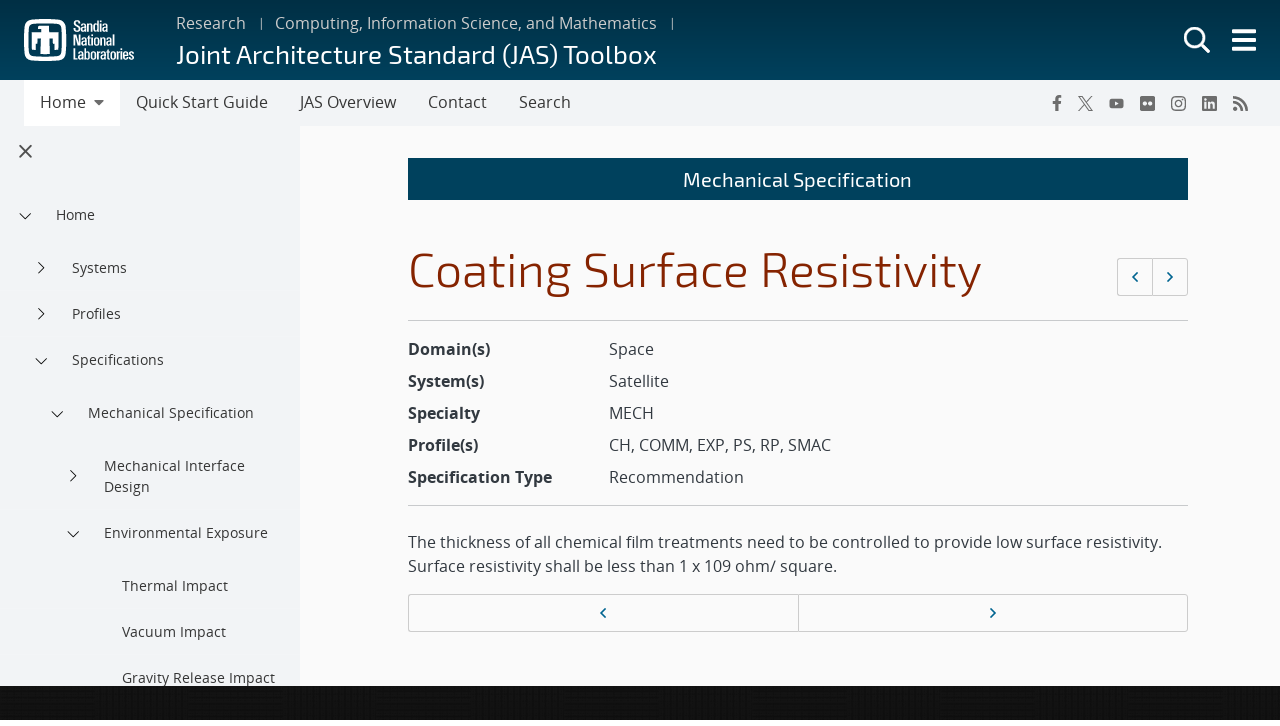

--- FILE ---
content_type: text/html; charset=UTF-8
request_url: https://jastoolbox.sandia.gov/topic/mechanical-specification/environmental-exposure/electromagnetic-compatibility/coating-surface-resistivity/
body_size: 21008
content:
<!doctype html>
<html lang="en-US">

<head>
	<meta charset="UTF-8">
	<meta name="viewport" content="width=device-width, initial-scale=1">
	<link rel="profile" href="https://gmpg.org/xfn/11">
	<link rel="icon" type="image/png" href="https://www.sandia.gov/app/themes/thunderberg/favicon.png">
	<link rel="apple-touch-icon" type="image/png" href="https://www.sandia.gov/app/themes/thunderberg/favicon.png">
	<title>Coating Surface Resistivity &#8211; Joint Architecture Standard (JAS) Toolbox</title>
<meta name='robots' content='max-image-preview:large' />
<link rel='dns-prefetch' href='//www.sandia.gov' />
<link rel="alternate" type="application/rss+xml" title="Joint Architecture Standard (JAS) Toolbox &raquo; Feed" href="https://jastoolbox.sandia.gov/feed/" />
<link rel="alternate" type="application/rss+xml" title="Joint Architecture Standard (JAS) Toolbox &raquo; Comments Feed" href="https://jastoolbox.sandia.gov/comments/feed/" />
<link rel='stylesheet' id='sandia-core-index-css' href='https://www.sandia.gov/app/mu-plugins/sandia-core-plugin/build/core/index.css?ver=fbb750fd312778403036' media='all' />
<link rel='stylesheet' id='sandia-publications-index-css' href='https://www.sandia.gov/app/mu-plugins/sandia-core-plugin/build/publications/index.css?ver=b851120a030bf2c8d304' media='all' />
<link rel='stylesheet' id='sandia-sandiaAlerts-index-css' href='https://www.sandia.gov/app/mu-plugins/sandia-core-plugin/build/sandiaAlerts/index.css?ver=1703fa3ba6420d581d2e' media='all' />
<link rel='stylesheet' id='emp-careers-css' href='https://www.sandia.gov/app/plugins/emp-careers-endpoint/assets/css/emp-jobs-shortcode.css?ver=6.4.7' media='all' />
<link rel='stylesheet' id='wp-etui-extra-css' href='https://www.sandia.gov/app/mu-plugins/sandia-core-plugin/plugins/wp-etui//wp-etui.css?ver=3.0.2-202601220420' media='all' />
<link rel='stylesheet' id='wp-etui-css' href='https://www.sandia.gov/app/mu-plugins/sandia-core-plugin/plugins/wp-etui/etui-build/tui-external/tui-external.css?ver=3.0.2-202601220420' media='all' />
<link rel='stylesheet' id='thunderberg-style-css' href='https://www.sandia.gov/app/themes/thunderberg/build/public.css?ver=cc927129f8383aaf4530' media='all' />
<link rel='stylesheet' id='thunderberg-v4-css' href='https://www.sandia.gov/app/themes/thunderberg/build/thunderberg-v4.css?ver=78991c025db4d6ba4f26' media='all' />
<link rel='stylesheet' id='index-css' href='https://www.sandia.gov/app/themes/emp-child/build/index.css?ver=6.4.7' media='all' />
<link rel='stylesheet' id='sandia-core-public-css' href='https://www.sandia.gov/app/mu-plugins/sandia-core-plugin/build/core/public.css?ver=4ff3e56e84884ac8c575' media='all' />
<link rel='stylesheet' id='wp-block-library-css' href='https://jastoolbox.sandia.gov/wp-includes/css/dist/block-library/style.min.css?ver=6.4.7' media='all' />
<link rel='stylesheet' id='snl-block-style-css' href='https://www.sandia.gov/app/themes/thunderberg/build/blocks.css?ver=2c9371fc391f21b1f8e1' media='all' />
<style id='snl-accordion-wrapper-style-inline-css'>
.wp-block-snl-accordion-wrapper .accordion-toggle-links{margin-bottom:.5rem;text-align:right}.wp-block-snl-accordion-wrapper .accordion-toggle-link{background:none;border:0;color:#0d6efd;cursor:pointer;font:inherit;padding:0;text-decoration:underline}.wp-block-snl-accordion-wrapper .accordion-toggle-link:hover{text-decoration:none}.wp-block-snl-accordion-wrapper .accordion-toggle-separator{margin:0 .25rem}.wp-block-snl-accordion-wrapper .accordion-item{border-top:1px solid #dee2e6!important}.wp-block-snl-accordion-wrapper .accordion-item+.accordion-item{margin-top:-1px}
</style>
<link rel='stylesheet' id='public-css' href='https://www.sandia.gov/app/themes/emp-child/build/public.css?ver=6.4.7' media='all' />
<link rel='stylesheet' id='cpts-css-cptsJastoolboxTopicPublic-css' href='https://www.sandia.gov/app/themes/thunderberg/build/cptsJastoolboxTopicPublic.css?ver=0f26b9d6054976b127ad' media='all' />
<style id='global-styles-inline-css'>
body{--wp--preset--color--black: #000000;--wp--preset--color--cyan-bluish-gray: #abb8c3;--wp--preset--color--white: #ffffff;--wp--preset--color--pale-pink: #f78da7;--wp--preset--color--vivid-red: #cf2e2e;--wp--preset--color--luminous-vivid-orange: #ff6900;--wp--preset--color--luminous-vivid-amber: #fcb900;--wp--preset--color--light-green-cyan: #7bdcb5;--wp--preset--color--vivid-green-cyan: #00d084;--wp--preset--color--pale-cyan-blue: #8ed1fc;--wp--preset--color--vivid-cyan-blue: #0693e3;--wp--preset--color--vivid-purple: #9b51e0;--wp--preset--color--sandia-blue: #00add0;--wp--preset--color--medium-blue: #0076a9;--wp--preset--color--dark-blue: #003359;--wp--preset--color--purple: #830065;--wp--preset--color--red: #ad0000;--wp--preset--color--orange: #ff8800;--wp--preset--color--yellow: #ffc200;--wp--preset--color--green: #6cb312;--wp--preset--color--teal: #008e74;--wp--preset--color--blue-gray: #7d8ea0;--wp--preset--color--gray: #888888;--wp--preset--color--snl-blue: #00add0;--wp--preset--color--snl-blue-25: #f2fbfd;--wp--preset--color--snl-blue-50: #e6f7fa;--wp--preset--color--snl-blue-75: #d9f3f8;--wp--preset--color--snl-blue-100: #cceff6;--wp--preset--color--snl-blue-200: #99deec;--wp--preset--color--snl-blue-300: #66cee3;--wp--preset--color--snl-blue-400: #33bdd9;--wp--preset--color--snl-blue-600: #0093b1;--wp--preset--color--snl-blue-700: #007992;--wp--preset--color--snl-blue-800: #005f72;--wp--preset--color--snl-blue-900: #004553;--wp--preset--color--snl-medium-blue: #0076a9;--wp--preset--color--snl-medium-blue-25: #f2f8fb;--wp--preset--color--snl-medium-blue-50: #e6f1f6;--wp--preset--color--snl-medium-blue-75: #d9eaf2;--wp--preset--color--snl-medium-blue-100: #cce4ee;--wp--preset--color--snl-medium-blue-200: #99c8dd;--wp--preset--color--snl-medium-blue-300: #66adcb;--wp--preset--color--snl-medium-blue-400: #3391ba;--wp--preset--color--snl-medium-blue-600: #006490;--wp--preset--color--snl-medium-blue-700: #005376;--wp--preset--color--snl-medium-blue-800: #00415d;--wp--preset--color--snl-medium-blue-900: #002f44;--wp--preset--color--snl-dark-blue: #003359;--wp--preset--color--snl-dark-blue-25: #f2f5f7;--wp--preset--color--snl-dark-blue-50: #e6ebee;--wp--preset--color--snl-dark-blue-75: #d9e0e6;--wp--preset--color--snl-dark-blue-100: #ccd6de;--wp--preset--color--snl-dark-blue-200: #99adbd;--wp--preset--color--snl-dark-blue-300: #66859b;--wp--preset--color--snl-dark-blue-400: #335c7a;--wp--preset--color--snl-dark-blue-600: #002b4c;--wp--preset--color--snl-dark-blue-700: #00243e;--wp--preset--color--snl-dark-blue-800: #001c31;--wp--preset--color--snl-dark-blue-900: #001424;--wp--preset--color--snl-purple: #830065;--wp--preset--color--snl-purple-25: #faf2f8;--wp--preset--color--snl-purple-50: #f7e7f7;--wp--preset--color--snl-purple-75: #f0d9eb;--wp--preset--color--snl-purple-100: #ebcce4;--wp--preset--color--snl-purple-200: #d799c9;--wp--preset--color--snl-purple-300: #c266ad;--wp--preset--color--snl-purple-400: #ae3392;--wp--preset--color--snl-purple-600: #830065;--wp--preset--color--snl-purple-700: #6c0053;--wp--preset--color--snl-purple-800: #550041;--wp--preset--color--snl-purple-900: #3e0030;--wp--preset--color--snl-red: #ad0000;--wp--preset--color--snl-red-25: #fcf2f2;--wp--preset--color--snl-red-50: #fae6e6;--wp--preset--color--snl-red-75: #f7d9d9;--wp--preset--color--snl-red-100: #f5cccc;--wp--preset--color--snl-red-200: #eb9999;--wp--preset--color--snl-red-300: #e06666;--wp--preset--color--snl-red-400: #d63333;--wp--preset--color--snl-red-600: #ad0000;--wp--preset--color--snl-red-700: #8f0000;--wp--preset--color--snl-red-800: #700000;--wp--preset--color--snl-red-900: #520000;--wp--preset--color--snl-orange: #ff8800;--wp--preset--color--snl-orange-25: #fff9f2;--wp--preset--color--snl-orange-50: #fff0e6;--wp--preset--color--snl-orange-75: #ffedd9;--wp--preset--color--snl-orange-100: #ffe7cc;--wp--preset--color--snl-orange-200: #ffcf99;--wp--preset--color--snl-orange-300: #ffb866;--wp--preset--color--snl-orange-400: #ffa033;--wp--preset--color--snl-orange-600: #d97400;--wp--preset--color--snl-orange-700: #b35f00;--wp--preset--color--snl-orange-800: #8c4b00;--wp--preset--color--snl-orange-900: #663600;--wp--preset--color--snl-yellow: #ffc200;--wp--preset--color--snl-yellow-25: #fffcf2;--wp--preset--color--snl-yellow-50: #fff9e6;--wp--preset--color--snl-yellow-75: #fff6d9;--wp--preset--color--snl-yellow-100: #fff3cc;--wp--preset--color--snl-yellow-200: #ffe799;--wp--preset--color--snl-yellow-300: #ffda66;--wp--preset--color--snl-yellow-400: #ffce33;--wp--preset--color--snl-yellow-600: #d9a500;--wp--preset--color--snl-yellow-700: #b38800;--wp--preset--color--snl-yellow-800: #8c6b00;--wp--preset--color--snl-yellow-900: #664e00;--wp--preset--color--snl-green: #6cb312;--wp--preset--color--snl-green-25: #f8fbf3;--wp--preset--color--snl-green-50: #f0f7e7;--wp--preset--color--snl-green-75: #e9f4db;--wp--preset--color--snl-green-100: #e2f0d0;--wp--preset--color--snl-green-200: #c4e1a0;--wp--preset--color--snl-green-300: #a7d171;--wp--preset--color--snl-green-400: #89c241;--wp--preset--color--snl-green-600: #5c980f;--wp--preset--color--snl-green-700: #4c7d0d;--wp--preset--color--snl-green-800: #3b620a;--wp--preset--color--snl-green-900: #2b4807;--wp--preset--color--snl-teal: #008e74;--wp--preset--color--snl-teal-25: #f2f9f8;--wp--preset--color--snl-teal-50: #e6f4f1;--wp--preset--color--snl-teal-75: #d9eeea;--wp--preset--color--snl-teal-100: #cce8e3;--wp--preset--color--snl-teal-200: #99d2c7;--wp--preset--color--snl-teal-300: #66bbac;--wp--preset--color--snl-teal-400: #33a590;--wp--preset--color--snl-teal-600: #007963;--wp--preset--color--snl-teal-700: #006351;--wp--preset--color--snl-teal-800: #004e40;--wp--preset--color--snl-teal-900: #00392e;--wp--preset--color--snl-blue-grey: #7d8ea0;--wp--preset--color--snl-blue-grey-25: #f9f9fa;--wp--preset--color--snl-blue-grey-50: #f2f4f6;--wp--preset--color--snl-blue-grey-75: #eceef1;--wp--preset--color--snl-blue-grey-100: #e5e8ec;--wp--preset--color--snl-blue-grey-200: #cbd2d9;--wp--preset--color--snl-blue-grey-300: #b1bbc6;--wp--preset--color--snl-blue-grey-400: #97a5b3;--wp--preset--color--snl-blue-grey-600: #6a7988;--wp--preset--color--snl-blue-grey-700: #586370;--wp--preset--color--snl-blue-grey-800: #454e58;--wp--preset--color--snl-blue-grey-900: #323940;--wp--preset--color--snl-grey: #888888;--wp--preset--color--snl-grey-25: #f9f9f9;--wp--preset--color--snl-grey-50: #f3f3f3;--wp--preset--color--snl-grey-75: #ededed;--wp--preset--color--snl-grey-100: #e7e7e7;--wp--preset--color--snl-grey-200: #cfcfcf;--wp--preset--color--snl-grey-300: #b8b8b8;--wp--preset--color--snl-grey-400: #a0a0a0;--wp--preset--color--snl-grey-600: #6d6d6d;--wp--preset--color--snl-grey-700: #525252;--wp--preset--color--snl-grey-800: #525252;--wp--preset--color--snl-grey-900: #1b1b1b;--wp--preset--gradient--vivid-cyan-blue-to-vivid-purple: linear-gradient(135deg,rgba(6,147,227,1) 0%,rgb(155,81,224) 100%);--wp--preset--gradient--light-green-cyan-to-vivid-green-cyan: linear-gradient(135deg,rgb(122,220,180) 0%,rgb(0,208,130) 100%);--wp--preset--gradient--luminous-vivid-amber-to-luminous-vivid-orange: linear-gradient(135deg,rgba(252,185,0,1) 0%,rgba(255,105,0,1) 100%);--wp--preset--gradient--luminous-vivid-orange-to-vivid-red: linear-gradient(135deg,rgba(255,105,0,1) 0%,rgb(207,46,46) 100%);--wp--preset--gradient--very-light-gray-to-cyan-bluish-gray: linear-gradient(135deg,rgb(238,238,238) 0%,rgb(169,184,195) 100%);--wp--preset--gradient--cool-to-warm-spectrum: linear-gradient(135deg,rgb(74,234,220) 0%,rgb(151,120,209) 20%,rgb(207,42,186) 40%,rgb(238,44,130) 60%,rgb(251,105,98) 80%,rgb(254,248,76) 100%);--wp--preset--gradient--blush-light-purple: linear-gradient(135deg,rgb(255,206,236) 0%,rgb(152,150,240) 100%);--wp--preset--gradient--blush-bordeaux: linear-gradient(135deg,rgb(254,205,165) 0%,rgb(254,45,45) 50%,rgb(107,0,62) 100%);--wp--preset--gradient--luminous-dusk: linear-gradient(135deg,rgb(255,203,112) 0%,rgb(199,81,192) 50%,rgb(65,88,208) 100%);--wp--preset--gradient--pale-ocean: linear-gradient(135deg,rgb(255,245,203) 0%,rgb(182,227,212) 50%,rgb(51,167,181) 100%);--wp--preset--gradient--electric-grass: linear-gradient(135deg,rgb(202,248,128) 0%,rgb(113,206,126) 100%);--wp--preset--gradient--midnight: linear-gradient(135deg,rgb(2,3,129) 0%,rgb(40,116,252) 100%);--wp--preset--font-size--small: 13px;--wp--preset--font-size--medium: 20px;--wp--preset--font-size--large: 36px;--wp--preset--font-size--x-large: 42px;--wp--preset--font-size--13-px: 13px;--wp--preset--font-size--20-px: 20px;--wp--preset--font-size--24-px: 24px;--wp--preset--font-size--28-px: 28px;--wp--preset--font-size--30-px: 30px;--wp--preset--font-size--36-px: 36px;--wp--preset--font-size--42-px: 42px;--wp--preset--spacing--20: 0.44rem;--wp--preset--spacing--30: 0.67rem;--wp--preset--spacing--40: 1rem;--wp--preset--spacing--50: 1.5rem;--wp--preset--spacing--60: 2.25rem;--wp--preset--spacing--70: 3.38rem;--wp--preset--spacing--80: 5.06rem;--wp--preset--shadow--natural: 6px 6px 9px rgba(0, 0, 0, 0.2);--wp--preset--shadow--deep: 12px 12px 50px rgba(0, 0, 0, 0.4);--wp--preset--shadow--sharp: 6px 6px 0px rgba(0, 0, 0, 0.2);--wp--preset--shadow--outlined: 6px 6px 0px -3px rgba(255, 255, 255, 1), 6px 6px rgba(0, 0, 0, 1);--wp--preset--shadow--crisp: 6px 6px 0px rgba(0, 0, 0, 1);}body { margin: 0;--wp--style--global--content-size: 1200px;--wp--style--global--wide-size: 1200px; }.wp-site-blocks > .alignleft { float: left; margin-right: 2em; }.wp-site-blocks > .alignright { float: right; margin-left: 2em; }.wp-site-blocks > .aligncenter { justify-content: center; margin-left: auto; margin-right: auto; }:where(.is-layout-flex){gap: 0.5em;}:where(.is-layout-grid){gap: 0.5em;}body .is-layout-flow > .alignleft{float: left;margin-inline-start: 0;margin-inline-end: 2em;}body .is-layout-flow > .alignright{float: right;margin-inline-start: 2em;margin-inline-end: 0;}body .is-layout-flow > .aligncenter{margin-left: auto !important;margin-right: auto !important;}body .is-layout-constrained > .alignleft{float: left;margin-inline-start: 0;margin-inline-end: 2em;}body .is-layout-constrained > .alignright{float: right;margin-inline-start: 2em;margin-inline-end: 0;}body .is-layout-constrained > .aligncenter{margin-left: auto !important;margin-right: auto !important;}body .is-layout-constrained > :where(:not(.alignleft):not(.alignright):not(.alignfull)){max-width: var(--wp--style--global--content-size);margin-left: auto !important;margin-right: auto !important;}body .is-layout-constrained > .alignwide{max-width: var(--wp--style--global--wide-size);}body .is-layout-flex{display: flex;}body .is-layout-flex{flex-wrap: wrap;align-items: center;}body .is-layout-flex > *{margin: 0;}body .is-layout-grid{display: grid;}body .is-layout-grid > *{margin: 0;}body{padding-top: 0px;padding-right: 0px;padding-bottom: 0px;padding-left: 0px;}a:where(:not(.wp-element-button)){text-decoration: underline;}.wp-element-button, .wp-block-button__link{background-color: #32373c;border-width: 0;color: #fff;font-family: inherit;font-size: inherit;line-height: inherit;padding: calc(0.667em + 2px) calc(1.333em + 2px);text-decoration: none;}.has-black-color{color: var(--wp--preset--color--black) !important;}.has-cyan-bluish-gray-color{color: var(--wp--preset--color--cyan-bluish-gray) !important;}.has-white-color{color: var(--wp--preset--color--white) !important;}.has-pale-pink-color{color: var(--wp--preset--color--pale-pink) !important;}.has-vivid-red-color{color: var(--wp--preset--color--vivid-red) !important;}.has-luminous-vivid-orange-color{color: var(--wp--preset--color--luminous-vivid-orange) !important;}.has-luminous-vivid-amber-color{color: var(--wp--preset--color--luminous-vivid-amber) !important;}.has-light-green-cyan-color{color: var(--wp--preset--color--light-green-cyan) !important;}.has-vivid-green-cyan-color{color: var(--wp--preset--color--vivid-green-cyan) !important;}.has-pale-cyan-blue-color{color: var(--wp--preset--color--pale-cyan-blue) !important;}.has-vivid-cyan-blue-color{color: var(--wp--preset--color--vivid-cyan-blue) !important;}.has-vivid-purple-color{color: var(--wp--preset--color--vivid-purple) !important;}.has-sandia-blue-color{color: var(--wp--preset--color--sandia-blue) !important;}.has-medium-blue-color{color: var(--wp--preset--color--medium-blue) !important;}.has-dark-blue-color{color: var(--wp--preset--color--dark-blue) !important;}.has-purple-color{color: var(--wp--preset--color--purple) !important;}.has-red-color{color: var(--wp--preset--color--red) !important;}.has-orange-color{color: var(--wp--preset--color--orange) !important;}.has-yellow-color{color: var(--wp--preset--color--yellow) !important;}.has-green-color{color: var(--wp--preset--color--green) !important;}.has-teal-color{color: var(--wp--preset--color--teal) !important;}.has-blue-gray-color{color: var(--wp--preset--color--blue-gray) !important;}.has-gray-color{color: var(--wp--preset--color--gray) !important;}.has-snl-blue-color{color: var(--wp--preset--color--snl-blue) !important;}.has-snl-blue-25-color{color: var(--wp--preset--color--snl-blue-25) !important;}.has-snl-blue-50-color{color: var(--wp--preset--color--snl-blue-50) !important;}.has-snl-blue-75-color{color: var(--wp--preset--color--snl-blue-75) !important;}.has-snl-blue-100-color{color: var(--wp--preset--color--snl-blue-100) !important;}.has-snl-blue-200-color{color: var(--wp--preset--color--snl-blue-200) !important;}.has-snl-blue-300-color{color: var(--wp--preset--color--snl-blue-300) !important;}.has-snl-blue-400-color{color: var(--wp--preset--color--snl-blue-400) !important;}.has-snl-blue-600-color{color: var(--wp--preset--color--snl-blue-600) !important;}.has-snl-blue-700-color{color: var(--wp--preset--color--snl-blue-700) !important;}.has-snl-blue-800-color{color: var(--wp--preset--color--snl-blue-800) !important;}.has-snl-blue-900-color{color: var(--wp--preset--color--snl-blue-900) !important;}.has-snl-medium-blue-color{color: var(--wp--preset--color--snl-medium-blue) !important;}.has-snl-medium-blue-25-color{color: var(--wp--preset--color--snl-medium-blue-25) !important;}.has-snl-medium-blue-50-color{color: var(--wp--preset--color--snl-medium-blue-50) !important;}.has-snl-medium-blue-75-color{color: var(--wp--preset--color--snl-medium-blue-75) !important;}.has-snl-medium-blue-100-color{color: var(--wp--preset--color--snl-medium-blue-100) !important;}.has-snl-medium-blue-200-color{color: var(--wp--preset--color--snl-medium-blue-200) !important;}.has-snl-medium-blue-300-color{color: var(--wp--preset--color--snl-medium-blue-300) !important;}.has-snl-medium-blue-400-color{color: var(--wp--preset--color--snl-medium-blue-400) !important;}.has-snl-medium-blue-600-color{color: var(--wp--preset--color--snl-medium-blue-600) !important;}.has-snl-medium-blue-700-color{color: var(--wp--preset--color--snl-medium-blue-700) !important;}.has-snl-medium-blue-800-color{color: var(--wp--preset--color--snl-medium-blue-800) !important;}.has-snl-medium-blue-900-color{color: var(--wp--preset--color--snl-medium-blue-900) !important;}.has-snl-dark-blue-color{color: var(--wp--preset--color--snl-dark-blue) !important;}.has-snl-dark-blue-25-color{color: var(--wp--preset--color--snl-dark-blue-25) !important;}.has-snl-dark-blue-50-color{color: var(--wp--preset--color--snl-dark-blue-50) !important;}.has-snl-dark-blue-75-color{color: var(--wp--preset--color--snl-dark-blue-75) !important;}.has-snl-dark-blue-100-color{color: var(--wp--preset--color--snl-dark-blue-100) !important;}.has-snl-dark-blue-200-color{color: var(--wp--preset--color--snl-dark-blue-200) !important;}.has-snl-dark-blue-300-color{color: var(--wp--preset--color--snl-dark-blue-300) !important;}.has-snl-dark-blue-400-color{color: var(--wp--preset--color--snl-dark-blue-400) !important;}.has-snl-dark-blue-600-color{color: var(--wp--preset--color--snl-dark-blue-600) !important;}.has-snl-dark-blue-700-color{color: var(--wp--preset--color--snl-dark-blue-700) !important;}.has-snl-dark-blue-800-color{color: var(--wp--preset--color--snl-dark-blue-800) !important;}.has-snl-dark-blue-900-color{color: var(--wp--preset--color--snl-dark-blue-900) !important;}.has-snl-purple-color{color: var(--wp--preset--color--snl-purple) !important;}.has-snl-purple-25-color{color: var(--wp--preset--color--snl-purple-25) !important;}.has-snl-purple-50-color{color: var(--wp--preset--color--snl-purple-50) !important;}.has-snl-purple-75-color{color: var(--wp--preset--color--snl-purple-75) !important;}.has-snl-purple-100-color{color: var(--wp--preset--color--snl-purple-100) !important;}.has-snl-purple-200-color{color: var(--wp--preset--color--snl-purple-200) !important;}.has-snl-purple-300-color{color: var(--wp--preset--color--snl-purple-300) !important;}.has-snl-purple-400-color{color: var(--wp--preset--color--snl-purple-400) !important;}.has-snl-purple-600-color{color: var(--wp--preset--color--snl-purple-600) !important;}.has-snl-purple-700-color{color: var(--wp--preset--color--snl-purple-700) !important;}.has-snl-purple-800-color{color: var(--wp--preset--color--snl-purple-800) !important;}.has-snl-purple-900-color{color: var(--wp--preset--color--snl-purple-900) !important;}.has-snl-red-color{color: var(--wp--preset--color--snl-red) !important;}.has-snl-red-25-color{color: var(--wp--preset--color--snl-red-25) !important;}.has-snl-red-50-color{color: var(--wp--preset--color--snl-red-50) !important;}.has-snl-red-75-color{color: var(--wp--preset--color--snl-red-75) !important;}.has-snl-red-100-color{color: var(--wp--preset--color--snl-red-100) !important;}.has-snl-red-200-color{color: var(--wp--preset--color--snl-red-200) !important;}.has-snl-red-300-color{color: var(--wp--preset--color--snl-red-300) !important;}.has-snl-red-400-color{color: var(--wp--preset--color--snl-red-400) !important;}.has-snl-red-600-color{color: var(--wp--preset--color--snl-red-600) !important;}.has-snl-red-700-color{color: var(--wp--preset--color--snl-red-700) !important;}.has-snl-red-800-color{color: var(--wp--preset--color--snl-red-800) !important;}.has-snl-red-900-color{color: var(--wp--preset--color--snl-red-900) !important;}.has-snl-orange-color{color: var(--wp--preset--color--snl-orange) !important;}.has-snl-orange-25-color{color: var(--wp--preset--color--snl-orange-25) !important;}.has-snl-orange-50-color{color: var(--wp--preset--color--snl-orange-50) !important;}.has-snl-orange-75-color{color: var(--wp--preset--color--snl-orange-75) !important;}.has-snl-orange-100-color{color: var(--wp--preset--color--snl-orange-100) !important;}.has-snl-orange-200-color{color: var(--wp--preset--color--snl-orange-200) !important;}.has-snl-orange-300-color{color: var(--wp--preset--color--snl-orange-300) !important;}.has-snl-orange-400-color{color: var(--wp--preset--color--snl-orange-400) !important;}.has-snl-orange-600-color{color: var(--wp--preset--color--snl-orange-600) !important;}.has-snl-orange-700-color{color: var(--wp--preset--color--snl-orange-700) !important;}.has-snl-orange-800-color{color: var(--wp--preset--color--snl-orange-800) !important;}.has-snl-orange-900-color{color: var(--wp--preset--color--snl-orange-900) !important;}.has-snl-yellow-color{color: var(--wp--preset--color--snl-yellow) !important;}.has-snl-yellow-25-color{color: var(--wp--preset--color--snl-yellow-25) !important;}.has-snl-yellow-50-color{color: var(--wp--preset--color--snl-yellow-50) !important;}.has-snl-yellow-75-color{color: var(--wp--preset--color--snl-yellow-75) !important;}.has-snl-yellow-100-color{color: var(--wp--preset--color--snl-yellow-100) !important;}.has-snl-yellow-200-color{color: var(--wp--preset--color--snl-yellow-200) !important;}.has-snl-yellow-300-color{color: var(--wp--preset--color--snl-yellow-300) !important;}.has-snl-yellow-400-color{color: var(--wp--preset--color--snl-yellow-400) !important;}.has-snl-yellow-600-color{color: var(--wp--preset--color--snl-yellow-600) !important;}.has-snl-yellow-700-color{color: var(--wp--preset--color--snl-yellow-700) !important;}.has-snl-yellow-800-color{color: var(--wp--preset--color--snl-yellow-800) !important;}.has-snl-yellow-900-color{color: var(--wp--preset--color--snl-yellow-900) !important;}.has-snl-green-color{color: var(--wp--preset--color--snl-green) !important;}.has-snl-green-25-color{color: var(--wp--preset--color--snl-green-25) !important;}.has-snl-green-50-color{color: var(--wp--preset--color--snl-green-50) !important;}.has-snl-green-75-color{color: var(--wp--preset--color--snl-green-75) !important;}.has-snl-green-100-color{color: var(--wp--preset--color--snl-green-100) !important;}.has-snl-green-200-color{color: var(--wp--preset--color--snl-green-200) !important;}.has-snl-green-300-color{color: var(--wp--preset--color--snl-green-300) !important;}.has-snl-green-400-color{color: var(--wp--preset--color--snl-green-400) !important;}.has-snl-green-600-color{color: var(--wp--preset--color--snl-green-600) !important;}.has-snl-green-700-color{color: var(--wp--preset--color--snl-green-700) !important;}.has-snl-green-800-color{color: var(--wp--preset--color--snl-green-800) !important;}.has-snl-green-900-color{color: var(--wp--preset--color--snl-green-900) !important;}.has-snl-teal-color{color: var(--wp--preset--color--snl-teal) !important;}.has-snl-teal-25-color{color: var(--wp--preset--color--snl-teal-25) !important;}.has-snl-teal-50-color{color: var(--wp--preset--color--snl-teal-50) !important;}.has-snl-teal-75-color{color: var(--wp--preset--color--snl-teal-75) !important;}.has-snl-teal-100-color{color: var(--wp--preset--color--snl-teal-100) !important;}.has-snl-teal-200-color{color: var(--wp--preset--color--snl-teal-200) !important;}.has-snl-teal-300-color{color: var(--wp--preset--color--snl-teal-300) !important;}.has-snl-teal-400-color{color: var(--wp--preset--color--snl-teal-400) !important;}.has-snl-teal-600-color{color: var(--wp--preset--color--snl-teal-600) !important;}.has-snl-teal-700-color{color: var(--wp--preset--color--snl-teal-700) !important;}.has-snl-teal-800-color{color: var(--wp--preset--color--snl-teal-800) !important;}.has-snl-teal-900-color{color: var(--wp--preset--color--snl-teal-900) !important;}.has-snl-blue-grey-color{color: var(--wp--preset--color--snl-blue-grey) !important;}.has-snl-blue-grey-25-color{color: var(--wp--preset--color--snl-blue-grey-25) !important;}.has-snl-blue-grey-50-color{color: var(--wp--preset--color--snl-blue-grey-50) !important;}.has-snl-blue-grey-75-color{color: var(--wp--preset--color--snl-blue-grey-75) !important;}.has-snl-blue-grey-100-color{color: var(--wp--preset--color--snl-blue-grey-100) !important;}.has-snl-blue-grey-200-color{color: var(--wp--preset--color--snl-blue-grey-200) !important;}.has-snl-blue-grey-300-color{color: var(--wp--preset--color--snl-blue-grey-300) !important;}.has-snl-blue-grey-400-color{color: var(--wp--preset--color--snl-blue-grey-400) !important;}.has-snl-blue-grey-600-color{color: var(--wp--preset--color--snl-blue-grey-600) !important;}.has-snl-blue-grey-700-color{color: var(--wp--preset--color--snl-blue-grey-700) !important;}.has-snl-blue-grey-800-color{color: var(--wp--preset--color--snl-blue-grey-800) !important;}.has-snl-blue-grey-900-color{color: var(--wp--preset--color--snl-blue-grey-900) !important;}.has-snl-grey-color{color: var(--wp--preset--color--snl-grey) !important;}.has-snl-grey-25-color{color: var(--wp--preset--color--snl-grey-25) !important;}.has-snl-grey-50-color{color: var(--wp--preset--color--snl-grey-50) !important;}.has-snl-grey-75-color{color: var(--wp--preset--color--snl-grey-75) !important;}.has-snl-grey-100-color{color: var(--wp--preset--color--snl-grey-100) !important;}.has-snl-grey-200-color{color: var(--wp--preset--color--snl-grey-200) !important;}.has-snl-grey-300-color{color: var(--wp--preset--color--snl-grey-300) !important;}.has-snl-grey-400-color{color: var(--wp--preset--color--snl-grey-400) !important;}.has-snl-grey-600-color{color: var(--wp--preset--color--snl-grey-600) !important;}.has-snl-grey-700-color{color: var(--wp--preset--color--snl-grey-700) !important;}.has-snl-grey-800-color{color: var(--wp--preset--color--snl-grey-800) !important;}.has-snl-grey-900-color{color: var(--wp--preset--color--snl-grey-900) !important;}.has-black-background-color{background-color: var(--wp--preset--color--black) !important;}.has-cyan-bluish-gray-background-color{background-color: var(--wp--preset--color--cyan-bluish-gray) !important;}.has-white-background-color{background-color: var(--wp--preset--color--white) !important;}.has-pale-pink-background-color{background-color: var(--wp--preset--color--pale-pink) !important;}.has-vivid-red-background-color{background-color: var(--wp--preset--color--vivid-red) !important;}.has-luminous-vivid-orange-background-color{background-color: var(--wp--preset--color--luminous-vivid-orange) !important;}.has-luminous-vivid-amber-background-color{background-color: var(--wp--preset--color--luminous-vivid-amber) !important;}.has-light-green-cyan-background-color{background-color: var(--wp--preset--color--light-green-cyan) !important;}.has-vivid-green-cyan-background-color{background-color: var(--wp--preset--color--vivid-green-cyan) !important;}.has-pale-cyan-blue-background-color{background-color: var(--wp--preset--color--pale-cyan-blue) !important;}.has-vivid-cyan-blue-background-color{background-color: var(--wp--preset--color--vivid-cyan-blue) !important;}.has-vivid-purple-background-color{background-color: var(--wp--preset--color--vivid-purple) !important;}.has-sandia-blue-background-color{background-color: var(--wp--preset--color--sandia-blue) !important;}.has-medium-blue-background-color{background-color: var(--wp--preset--color--medium-blue) !important;}.has-dark-blue-background-color{background-color: var(--wp--preset--color--dark-blue) !important;}.has-purple-background-color{background-color: var(--wp--preset--color--purple) !important;}.has-red-background-color{background-color: var(--wp--preset--color--red) !important;}.has-orange-background-color{background-color: var(--wp--preset--color--orange) !important;}.has-yellow-background-color{background-color: var(--wp--preset--color--yellow) !important;}.has-green-background-color{background-color: var(--wp--preset--color--green) !important;}.has-teal-background-color{background-color: var(--wp--preset--color--teal) !important;}.has-blue-gray-background-color{background-color: var(--wp--preset--color--blue-gray) !important;}.has-gray-background-color{background-color: var(--wp--preset--color--gray) !important;}.has-snl-blue-background-color{background-color: var(--wp--preset--color--snl-blue) !important;}.has-snl-blue-25-background-color{background-color: var(--wp--preset--color--snl-blue-25) !important;}.has-snl-blue-50-background-color{background-color: var(--wp--preset--color--snl-blue-50) !important;}.has-snl-blue-75-background-color{background-color: var(--wp--preset--color--snl-blue-75) !important;}.has-snl-blue-100-background-color{background-color: var(--wp--preset--color--snl-blue-100) !important;}.has-snl-blue-200-background-color{background-color: var(--wp--preset--color--snl-blue-200) !important;}.has-snl-blue-300-background-color{background-color: var(--wp--preset--color--snl-blue-300) !important;}.has-snl-blue-400-background-color{background-color: var(--wp--preset--color--snl-blue-400) !important;}.has-snl-blue-600-background-color{background-color: var(--wp--preset--color--snl-blue-600) !important;}.has-snl-blue-700-background-color{background-color: var(--wp--preset--color--snl-blue-700) !important;}.has-snl-blue-800-background-color{background-color: var(--wp--preset--color--snl-blue-800) !important;}.has-snl-blue-900-background-color{background-color: var(--wp--preset--color--snl-blue-900) !important;}.has-snl-medium-blue-background-color{background-color: var(--wp--preset--color--snl-medium-blue) !important;}.has-snl-medium-blue-25-background-color{background-color: var(--wp--preset--color--snl-medium-blue-25) !important;}.has-snl-medium-blue-50-background-color{background-color: var(--wp--preset--color--snl-medium-blue-50) !important;}.has-snl-medium-blue-75-background-color{background-color: var(--wp--preset--color--snl-medium-blue-75) !important;}.has-snl-medium-blue-100-background-color{background-color: var(--wp--preset--color--snl-medium-blue-100) !important;}.has-snl-medium-blue-200-background-color{background-color: var(--wp--preset--color--snl-medium-blue-200) !important;}.has-snl-medium-blue-300-background-color{background-color: var(--wp--preset--color--snl-medium-blue-300) !important;}.has-snl-medium-blue-400-background-color{background-color: var(--wp--preset--color--snl-medium-blue-400) !important;}.has-snl-medium-blue-600-background-color{background-color: var(--wp--preset--color--snl-medium-blue-600) !important;}.has-snl-medium-blue-700-background-color{background-color: var(--wp--preset--color--snl-medium-blue-700) !important;}.has-snl-medium-blue-800-background-color{background-color: var(--wp--preset--color--snl-medium-blue-800) !important;}.has-snl-medium-blue-900-background-color{background-color: var(--wp--preset--color--snl-medium-blue-900) !important;}.has-snl-dark-blue-background-color{background-color: var(--wp--preset--color--snl-dark-blue) !important;}.has-snl-dark-blue-25-background-color{background-color: var(--wp--preset--color--snl-dark-blue-25) !important;}.has-snl-dark-blue-50-background-color{background-color: var(--wp--preset--color--snl-dark-blue-50) !important;}.has-snl-dark-blue-75-background-color{background-color: var(--wp--preset--color--snl-dark-blue-75) !important;}.has-snl-dark-blue-100-background-color{background-color: var(--wp--preset--color--snl-dark-blue-100) !important;}.has-snl-dark-blue-200-background-color{background-color: var(--wp--preset--color--snl-dark-blue-200) !important;}.has-snl-dark-blue-300-background-color{background-color: var(--wp--preset--color--snl-dark-blue-300) !important;}.has-snl-dark-blue-400-background-color{background-color: var(--wp--preset--color--snl-dark-blue-400) !important;}.has-snl-dark-blue-600-background-color{background-color: var(--wp--preset--color--snl-dark-blue-600) !important;}.has-snl-dark-blue-700-background-color{background-color: var(--wp--preset--color--snl-dark-blue-700) !important;}.has-snl-dark-blue-800-background-color{background-color: var(--wp--preset--color--snl-dark-blue-800) !important;}.has-snl-dark-blue-900-background-color{background-color: var(--wp--preset--color--snl-dark-blue-900) !important;}.has-snl-purple-background-color{background-color: var(--wp--preset--color--snl-purple) !important;}.has-snl-purple-25-background-color{background-color: var(--wp--preset--color--snl-purple-25) !important;}.has-snl-purple-50-background-color{background-color: var(--wp--preset--color--snl-purple-50) !important;}.has-snl-purple-75-background-color{background-color: var(--wp--preset--color--snl-purple-75) !important;}.has-snl-purple-100-background-color{background-color: var(--wp--preset--color--snl-purple-100) !important;}.has-snl-purple-200-background-color{background-color: var(--wp--preset--color--snl-purple-200) !important;}.has-snl-purple-300-background-color{background-color: var(--wp--preset--color--snl-purple-300) !important;}.has-snl-purple-400-background-color{background-color: var(--wp--preset--color--snl-purple-400) !important;}.has-snl-purple-600-background-color{background-color: var(--wp--preset--color--snl-purple-600) !important;}.has-snl-purple-700-background-color{background-color: var(--wp--preset--color--snl-purple-700) !important;}.has-snl-purple-800-background-color{background-color: var(--wp--preset--color--snl-purple-800) !important;}.has-snl-purple-900-background-color{background-color: var(--wp--preset--color--snl-purple-900) !important;}.has-snl-red-background-color{background-color: var(--wp--preset--color--snl-red) !important;}.has-snl-red-25-background-color{background-color: var(--wp--preset--color--snl-red-25) !important;}.has-snl-red-50-background-color{background-color: var(--wp--preset--color--snl-red-50) !important;}.has-snl-red-75-background-color{background-color: var(--wp--preset--color--snl-red-75) !important;}.has-snl-red-100-background-color{background-color: var(--wp--preset--color--snl-red-100) !important;}.has-snl-red-200-background-color{background-color: var(--wp--preset--color--snl-red-200) !important;}.has-snl-red-300-background-color{background-color: var(--wp--preset--color--snl-red-300) !important;}.has-snl-red-400-background-color{background-color: var(--wp--preset--color--snl-red-400) !important;}.has-snl-red-600-background-color{background-color: var(--wp--preset--color--snl-red-600) !important;}.has-snl-red-700-background-color{background-color: var(--wp--preset--color--snl-red-700) !important;}.has-snl-red-800-background-color{background-color: var(--wp--preset--color--snl-red-800) !important;}.has-snl-red-900-background-color{background-color: var(--wp--preset--color--snl-red-900) !important;}.has-snl-orange-background-color{background-color: var(--wp--preset--color--snl-orange) !important;}.has-snl-orange-25-background-color{background-color: var(--wp--preset--color--snl-orange-25) !important;}.has-snl-orange-50-background-color{background-color: var(--wp--preset--color--snl-orange-50) !important;}.has-snl-orange-75-background-color{background-color: var(--wp--preset--color--snl-orange-75) !important;}.has-snl-orange-100-background-color{background-color: var(--wp--preset--color--snl-orange-100) !important;}.has-snl-orange-200-background-color{background-color: var(--wp--preset--color--snl-orange-200) !important;}.has-snl-orange-300-background-color{background-color: var(--wp--preset--color--snl-orange-300) !important;}.has-snl-orange-400-background-color{background-color: var(--wp--preset--color--snl-orange-400) !important;}.has-snl-orange-600-background-color{background-color: var(--wp--preset--color--snl-orange-600) !important;}.has-snl-orange-700-background-color{background-color: var(--wp--preset--color--snl-orange-700) !important;}.has-snl-orange-800-background-color{background-color: var(--wp--preset--color--snl-orange-800) !important;}.has-snl-orange-900-background-color{background-color: var(--wp--preset--color--snl-orange-900) !important;}.has-snl-yellow-background-color{background-color: var(--wp--preset--color--snl-yellow) !important;}.has-snl-yellow-25-background-color{background-color: var(--wp--preset--color--snl-yellow-25) !important;}.has-snl-yellow-50-background-color{background-color: var(--wp--preset--color--snl-yellow-50) !important;}.has-snl-yellow-75-background-color{background-color: var(--wp--preset--color--snl-yellow-75) !important;}.has-snl-yellow-100-background-color{background-color: var(--wp--preset--color--snl-yellow-100) !important;}.has-snl-yellow-200-background-color{background-color: var(--wp--preset--color--snl-yellow-200) !important;}.has-snl-yellow-300-background-color{background-color: var(--wp--preset--color--snl-yellow-300) !important;}.has-snl-yellow-400-background-color{background-color: var(--wp--preset--color--snl-yellow-400) !important;}.has-snl-yellow-600-background-color{background-color: var(--wp--preset--color--snl-yellow-600) !important;}.has-snl-yellow-700-background-color{background-color: var(--wp--preset--color--snl-yellow-700) !important;}.has-snl-yellow-800-background-color{background-color: var(--wp--preset--color--snl-yellow-800) !important;}.has-snl-yellow-900-background-color{background-color: var(--wp--preset--color--snl-yellow-900) !important;}.has-snl-green-background-color{background-color: var(--wp--preset--color--snl-green) !important;}.has-snl-green-25-background-color{background-color: var(--wp--preset--color--snl-green-25) !important;}.has-snl-green-50-background-color{background-color: var(--wp--preset--color--snl-green-50) !important;}.has-snl-green-75-background-color{background-color: var(--wp--preset--color--snl-green-75) !important;}.has-snl-green-100-background-color{background-color: var(--wp--preset--color--snl-green-100) !important;}.has-snl-green-200-background-color{background-color: var(--wp--preset--color--snl-green-200) !important;}.has-snl-green-300-background-color{background-color: var(--wp--preset--color--snl-green-300) !important;}.has-snl-green-400-background-color{background-color: var(--wp--preset--color--snl-green-400) !important;}.has-snl-green-600-background-color{background-color: var(--wp--preset--color--snl-green-600) !important;}.has-snl-green-700-background-color{background-color: var(--wp--preset--color--snl-green-700) !important;}.has-snl-green-800-background-color{background-color: var(--wp--preset--color--snl-green-800) !important;}.has-snl-green-900-background-color{background-color: var(--wp--preset--color--snl-green-900) !important;}.has-snl-teal-background-color{background-color: var(--wp--preset--color--snl-teal) !important;}.has-snl-teal-25-background-color{background-color: var(--wp--preset--color--snl-teal-25) !important;}.has-snl-teal-50-background-color{background-color: var(--wp--preset--color--snl-teal-50) !important;}.has-snl-teal-75-background-color{background-color: var(--wp--preset--color--snl-teal-75) !important;}.has-snl-teal-100-background-color{background-color: var(--wp--preset--color--snl-teal-100) !important;}.has-snl-teal-200-background-color{background-color: var(--wp--preset--color--snl-teal-200) !important;}.has-snl-teal-300-background-color{background-color: var(--wp--preset--color--snl-teal-300) !important;}.has-snl-teal-400-background-color{background-color: var(--wp--preset--color--snl-teal-400) !important;}.has-snl-teal-600-background-color{background-color: var(--wp--preset--color--snl-teal-600) !important;}.has-snl-teal-700-background-color{background-color: var(--wp--preset--color--snl-teal-700) !important;}.has-snl-teal-800-background-color{background-color: var(--wp--preset--color--snl-teal-800) !important;}.has-snl-teal-900-background-color{background-color: var(--wp--preset--color--snl-teal-900) !important;}.has-snl-blue-grey-background-color{background-color: var(--wp--preset--color--snl-blue-grey) !important;}.has-snl-blue-grey-25-background-color{background-color: var(--wp--preset--color--snl-blue-grey-25) !important;}.has-snl-blue-grey-50-background-color{background-color: var(--wp--preset--color--snl-blue-grey-50) !important;}.has-snl-blue-grey-75-background-color{background-color: var(--wp--preset--color--snl-blue-grey-75) !important;}.has-snl-blue-grey-100-background-color{background-color: var(--wp--preset--color--snl-blue-grey-100) !important;}.has-snl-blue-grey-200-background-color{background-color: var(--wp--preset--color--snl-blue-grey-200) !important;}.has-snl-blue-grey-300-background-color{background-color: var(--wp--preset--color--snl-blue-grey-300) !important;}.has-snl-blue-grey-400-background-color{background-color: var(--wp--preset--color--snl-blue-grey-400) !important;}.has-snl-blue-grey-600-background-color{background-color: var(--wp--preset--color--snl-blue-grey-600) !important;}.has-snl-blue-grey-700-background-color{background-color: var(--wp--preset--color--snl-blue-grey-700) !important;}.has-snl-blue-grey-800-background-color{background-color: var(--wp--preset--color--snl-blue-grey-800) !important;}.has-snl-blue-grey-900-background-color{background-color: var(--wp--preset--color--snl-blue-grey-900) !important;}.has-snl-grey-background-color{background-color: var(--wp--preset--color--snl-grey) !important;}.has-snl-grey-25-background-color{background-color: var(--wp--preset--color--snl-grey-25) !important;}.has-snl-grey-50-background-color{background-color: var(--wp--preset--color--snl-grey-50) !important;}.has-snl-grey-75-background-color{background-color: var(--wp--preset--color--snl-grey-75) !important;}.has-snl-grey-100-background-color{background-color: var(--wp--preset--color--snl-grey-100) !important;}.has-snl-grey-200-background-color{background-color: var(--wp--preset--color--snl-grey-200) !important;}.has-snl-grey-300-background-color{background-color: var(--wp--preset--color--snl-grey-300) !important;}.has-snl-grey-400-background-color{background-color: var(--wp--preset--color--snl-grey-400) !important;}.has-snl-grey-600-background-color{background-color: var(--wp--preset--color--snl-grey-600) !important;}.has-snl-grey-700-background-color{background-color: var(--wp--preset--color--snl-grey-700) !important;}.has-snl-grey-800-background-color{background-color: var(--wp--preset--color--snl-grey-800) !important;}.has-snl-grey-900-background-color{background-color: var(--wp--preset--color--snl-grey-900) !important;}.has-black-border-color{border-color: var(--wp--preset--color--black) !important;}.has-cyan-bluish-gray-border-color{border-color: var(--wp--preset--color--cyan-bluish-gray) !important;}.has-white-border-color{border-color: var(--wp--preset--color--white) !important;}.has-pale-pink-border-color{border-color: var(--wp--preset--color--pale-pink) !important;}.has-vivid-red-border-color{border-color: var(--wp--preset--color--vivid-red) !important;}.has-luminous-vivid-orange-border-color{border-color: var(--wp--preset--color--luminous-vivid-orange) !important;}.has-luminous-vivid-amber-border-color{border-color: var(--wp--preset--color--luminous-vivid-amber) !important;}.has-light-green-cyan-border-color{border-color: var(--wp--preset--color--light-green-cyan) !important;}.has-vivid-green-cyan-border-color{border-color: var(--wp--preset--color--vivid-green-cyan) !important;}.has-pale-cyan-blue-border-color{border-color: var(--wp--preset--color--pale-cyan-blue) !important;}.has-vivid-cyan-blue-border-color{border-color: var(--wp--preset--color--vivid-cyan-blue) !important;}.has-vivid-purple-border-color{border-color: var(--wp--preset--color--vivid-purple) !important;}.has-sandia-blue-border-color{border-color: var(--wp--preset--color--sandia-blue) !important;}.has-medium-blue-border-color{border-color: var(--wp--preset--color--medium-blue) !important;}.has-dark-blue-border-color{border-color: var(--wp--preset--color--dark-blue) !important;}.has-purple-border-color{border-color: var(--wp--preset--color--purple) !important;}.has-red-border-color{border-color: var(--wp--preset--color--red) !important;}.has-orange-border-color{border-color: var(--wp--preset--color--orange) !important;}.has-yellow-border-color{border-color: var(--wp--preset--color--yellow) !important;}.has-green-border-color{border-color: var(--wp--preset--color--green) !important;}.has-teal-border-color{border-color: var(--wp--preset--color--teal) !important;}.has-blue-gray-border-color{border-color: var(--wp--preset--color--blue-gray) !important;}.has-gray-border-color{border-color: var(--wp--preset--color--gray) !important;}.has-snl-blue-border-color{border-color: var(--wp--preset--color--snl-blue) !important;}.has-snl-blue-25-border-color{border-color: var(--wp--preset--color--snl-blue-25) !important;}.has-snl-blue-50-border-color{border-color: var(--wp--preset--color--snl-blue-50) !important;}.has-snl-blue-75-border-color{border-color: var(--wp--preset--color--snl-blue-75) !important;}.has-snl-blue-100-border-color{border-color: var(--wp--preset--color--snl-blue-100) !important;}.has-snl-blue-200-border-color{border-color: var(--wp--preset--color--snl-blue-200) !important;}.has-snl-blue-300-border-color{border-color: var(--wp--preset--color--snl-blue-300) !important;}.has-snl-blue-400-border-color{border-color: var(--wp--preset--color--snl-blue-400) !important;}.has-snl-blue-600-border-color{border-color: var(--wp--preset--color--snl-blue-600) !important;}.has-snl-blue-700-border-color{border-color: var(--wp--preset--color--snl-blue-700) !important;}.has-snl-blue-800-border-color{border-color: var(--wp--preset--color--snl-blue-800) !important;}.has-snl-blue-900-border-color{border-color: var(--wp--preset--color--snl-blue-900) !important;}.has-snl-medium-blue-border-color{border-color: var(--wp--preset--color--snl-medium-blue) !important;}.has-snl-medium-blue-25-border-color{border-color: var(--wp--preset--color--snl-medium-blue-25) !important;}.has-snl-medium-blue-50-border-color{border-color: var(--wp--preset--color--snl-medium-blue-50) !important;}.has-snl-medium-blue-75-border-color{border-color: var(--wp--preset--color--snl-medium-blue-75) !important;}.has-snl-medium-blue-100-border-color{border-color: var(--wp--preset--color--snl-medium-blue-100) !important;}.has-snl-medium-blue-200-border-color{border-color: var(--wp--preset--color--snl-medium-blue-200) !important;}.has-snl-medium-blue-300-border-color{border-color: var(--wp--preset--color--snl-medium-blue-300) !important;}.has-snl-medium-blue-400-border-color{border-color: var(--wp--preset--color--snl-medium-blue-400) !important;}.has-snl-medium-blue-600-border-color{border-color: var(--wp--preset--color--snl-medium-blue-600) !important;}.has-snl-medium-blue-700-border-color{border-color: var(--wp--preset--color--snl-medium-blue-700) !important;}.has-snl-medium-blue-800-border-color{border-color: var(--wp--preset--color--snl-medium-blue-800) !important;}.has-snl-medium-blue-900-border-color{border-color: var(--wp--preset--color--snl-medium-blue-900) !important;}.has-snl-dark-blue-border-color{border-color: var(--wp--preset--color--snl-dark-blue) !important;}.has-snl-dark-blue-25-border-color{border-color: var(--wp--preset--color--snl-dark-blue-25) !important;}.has-snl-dark-blue-50-border-color{border-color: var(--wp--preset--color--snl-dark-blue-50) !important;}.has-snl-dark-blue-75-border-color{border-color: var(--wp--preset--color--snl-dark-blue-75) !important;}.has-snl-dark-blue-100-border-color{border-color: var(--wp--preset--color--snl-dark-blue-100) !important;}.has-snl-dark-blue-200-border-color{border-color: var(--wp--preset--color--snl-dark-blue-200) !important;}.has-snl-dark-blue-300-border-color{border-color: var(--wp--preset--color--snl-dark-blue-300) !important;}.has-snl-dark-blue-400-border-color{border-color: var(--wp--preset--color--snl-dark-blue-400) !important;}.has-snl-dark-blue-600-border-color{border-color: var(--wp--preset--color--snl-dark-blue-600) !important;}.has-snl-dark-blue-700-border-color{border-color: var(--wp--preset--color--snl-dark-blue-700) !important;}.has-snl-dark-blue-800-border-color{border-color: var(--wp--preset--color--snl-dark-blue-800) !important;}.has-snl-dark-blue-900-border-color{border-color: var(--wp--preset--color--snl-dark-blue-900) !important;}.has-snl-purple-border-color{border-color: var(--wp--preset--color--snl-purple) !important;}.has-snl-purple-25-border-color{border-color: var(--wp--preset--color--snl-purple-25) !important;}.has-snl-purple-50-border-color{border-color: var(--wp--preset--color--snl-purple-50) !important;}.has-snl-purple-75-border-color{border-color: var(--wp--preset--color--snl-purple-75) !important;}.has-snl-purple-100-border-color{border-color: var(--wp--preset--color--snl-purple-100) !important;}.has-snl-purple-200-border-color{border-color: var(--wp--preset--color--snl-purple-200) !important;}.has-snl-purple-300-border-color{border-color: var(--wp--preset--color--snl-purple-300) !important;}.has-snl-purple-400-border-color{border-color: var(--wp--preset--color--snl-purple-400) !important;}.has-snl-purple-600-border-color{border-color: var(--wp--preset--color--snl-purple-600) !important;}.has-snl-purple-700-border-color{border-color: var(--wp--preset--color--snl-purple-700) !important;}.has-snl-purple-800-border-color{border-color: var(--wp--preset--color--snl-purple-800) !important;}.has-snl-purple-900-border-color{border-color: var(--wp--preset--color--snl-purple-900) !important;}.has-snl-red-border-color{border-color: var(--wp--preset--color--snl-red) !important;}.has-snl-red-25-border-color{border-color: var(--wp--preset--color--snl-red-25) !important;}.has-snl-red-50-border-color{border-color: var(--wp--preset--color--snl-red-50) !important;}.has-snl-red-75-border-color{border-color: var(--wp--preset--color--snl-red-75) !important;}.has-snl-red-100-border-color{border-color: var(--wp--preset--color--snl-red-100) !important;}.has-snl-red-200-border-color{border-color: var(--wp--preset--color--snl-red-200) !important;}.has-snl-red-300-border-color{border-color: var(--wp--preset--color--snl-red-300) !important;}.has-snl-red-400-border-color{border-color: var(--wp--preset--color--snl-red-400) !important;}.has-snl-red-600-border-color{border-color: var(--wp--preset--color--snl-red-600) !important;}.has-snl-red-700-border-color{border-color: var(--wp--preset--color--snl-red-700) !important;}.has-snl-red-800-border-color{border-color: var(--wp--preset--color--snl-red-800) !important;}.has-snl-red-900-border-color{border-color: var(--wp--preset--color--snl-red-900) !important;}.has-snl-orange-border-color{border-color: var(--wp--preset--color--snl-orange) !important;}.has-snl-orange-25-border-color{border-color: var(--wp--preset--color--snl-orange-25) !important;}.has-snl-orange-50-border-color{border-color: var(--wp--preset--color--snl-orange-50) !important;}.has-snl-orange-75-border-color{border-color: var(--wp--preset--color--snl-orange-75) !important;}.has-snl-orange-100-border-color{border-color: var(--wp--preset--color--snl-orange-100) !important;}.has-snl-orange-200-border-color{border-color: var(--wp--preset--color--snl-orange-200) !important;}.has-snl-orange-300-border-color{border-color: var(--wp--preset--color--snl-orange-300) !important;}.has-snl-orange-400-border-color{border-color: var(--wp--preset--color--snl-orange-400) !important;}.has-snl-orange-600-border-color{border-color: var(--wp--preset--color--snl-orange-600) !important;}.has-snl-orange-700-border-color{border-color: var(--wp--preset--color--snl-orange-700) !important;}.has-snl-orange-800-border-color{border-color: var(--wp--preset--color--snl-orange-800) !important;}.has-snl-orange-900-border-color{border-color: var(--wp--preset--color--snl-orange-900) !important;}.has-snl-yellow-border-color{border-color: var(--wp--preset--color--snl-yellow) !important;}.has-snl-yellow-25-border-color{border-color: var(--wp--preset--color--snl-yellow-25) !important;}.has-snl-yellow-50-border-color{border-color: var(--wp--preset--color--snl-yellow-50) !important;}.has-snl-yellow-75-border-color{border-color: var(--wp--preset--color--snl-yellow-75) !important;}.has-snl-yellow-100-border-color{border-color: var(--wp--preset--color--snl-yellow-100) !important;}.has-snl-yellow-200-border-color{border-color: var(--wp--preset--color--snl-yellow-200) !important;}.has-snl-yellow-300-border-color{border-color: var(--wp--preset--color--snl-yellow-300) !important;}.has-snl-yellow-400-border-color{border-color: var(--wp--preset--color--snl-yellow-400) !important;}.has-snl-yellow-600-border-color{border-color: var(--wp--preset--color--snl-yellow-600) !important;}.has-snl-yellow-700-border-color{border-color: var(--wp--preset--color--snl-yellow-700) !important;}.has-snl-yellow-800-border-color{border-color: var(--wp--preset--color--snl-yellow-800) !important;}.has-snl-yellow-900-border-color{border-color: var(--wp--preset--color--snl-yellow-900) !important;}.has-snl-green-border-color{border-color: var(--wp--preset--color--snl-green) !important;}.has-snl-green-25-border-color{border-color: var(--wp--preset--color--snl-green-25) !important;}.has-snl-green-50-border-color{border-color: var(--wp--preset--color--snl-green-50) !important;}.has-snl-green-75-border-color{border-color: var(--wp--preset--color--snl-green-75) !important;}.has-snl-green-100-border-color{border-color: var(--wp--preset--color--snl-green-100) !important;}.has-snl-green-200-border-color{border-color: var(--wp--preset--color--snl-green-200) !important;}.has-snl-green-300-border-color{border-color: var(--wp--preset--color--snl-green-300) !important;}.has-snl-green-400-border-color{border-color: var(--wp--preset--color--snl-green-400) !important;}.has-snl-green-600-border-color{border-color: var(--wp--preset--color--snl-green-600) !important;}.has-snl-green-700-border-color{border-color: var(--wp--preset--color--snl-green-700) !important;}.has-snl-green-800-border-color{border-color: var(--wp--preset--color--snl-green-800) !important;}.has-snl-green-900-border-color{border-color: var(--wp--preset--color--snl-green-900) !important;}.has-snl-teal-border-color{border-color: var(--wp--preset--color--snl-teal) !important;}.has-snl-teal-25-border-color{border-color: var(--wp--preset--color--snl-teal-25) !important;}.has-snl-teal-50-border-color{border-color: var(--wp--preset--color--snl-teal-50) !important;}.has-snl-teal-75-border-color{border-color: var(--wp--preset--color--snl-teal-75) !important;}.has-snl-teal-100-border-color{border-color: var(--wp--preset--color--snl-teal-100) !important;}.has-snl-teal-200-border-color{border-color: var(--wp--preset--color--snl-teal-200) !important;}.has-snl-teal-300-border-color{border-color: var(--wp--preset--color--snl-teal-300) !important;}.has-snl-teal-400-border-color{border-color: var(--wp--preset--color--snl-teal-400) !important;}.has-snl-teal-600-border-color{border-color: var(--wp--preset--color--snl-teal-600) !important;}.has-snl-teal-700-border-color{border-color: var(--wp--preset--color--snl-teal-700) !important;}.has-snl-teal-800-border-color{border-color: var(--wp--preset--color--snl-teal-800) !important;}.has-snl-teal-900-border-color{border-color: var(--wp--preset--color--snl-teal-900) !important;}.has-snl-blue-grey-border-color{border-color: var(--wp--preset--color--snl-blue-grey) !important;}.has-snl-blue-grey-25-border-color{border-color: var(--wp--preset--color--snl-blue-grey-25) !important;}.has-snl-blue-grey-50-border-color{border-color: var(--wp--preset--color--snl-blue-grey-50) !important;}.has-snl-blue-grey-75-border-color{border-color: var(--wp--preset--color--snl-blue-grey-75) !important;}.has-snl-blue-grey-100-border-color{border-color: var(--wp--preset--color--snl-blue-grey-100) !important;}.has-snl-blue-grey-200-border-color{border-color: var(--wp--preset--color--snl-blue-grey-200) !important;}.has-snl-blue-grey-300-border-color{border-color: var(--wp--preset--color--snl-blue-grey-300) !important;}.has-snl-blue-grey-400-border-color{border-color: var(--wp--preset--color--snl-blue-grey-400) !important;}.has-snl-blue-grey-600-border-color{border-color: var(--wp--preset--color--snl-blue-grey-600) !important;}.has-snl-blue-grey-700-border-color{border-color: var(--wp--preset--color--snl-blue-grey-700) !important;}.has-snl-blue-grey-800-border-color{border-color: var(--wp--preset--color--snl-blue-grey-800) !important;}.has-snl-blue-grey-900-border-color{border-color: var(--wp--preset--color--snl-blue-grey-900) !important;}.has-snl-grey-border-color{border-color: var(--wp--preset--color--snl-grey) !important;}.has-snl-grey-25-border-color{border-color: var(--wp--preset--color--snl-grey-25) !important;}.has-snl-grey-50-border-color{border-color: var(--wp--preset--color--snl-grey-50) !important;}.has-snl-grey-75-border-color{border-color: var(--wp--preset--color--snl-grey-75) !important;}.has-snl-grey-100-border-color{border-color: var(--wp--preset--color--snl-grey-100) !important;}.has-snl-grey-200-border-color{border-color: var(--wp--preset--color--snl-grey-200) !important;}.has-snl-grey-300-border-color{border-color: var(--wp--preset--color--snl-grey-300) !important;}.has-snl-grey-400-border-color{border-color: var(--wp--preset--color--snl-grey-400) !important;}.has-snl-grey-600-border-color{border-color: var(--wp--preset--color--snl-grey-600) !important;}.has-snl-grey-700-border-color{border-color: var(--wp--preset--color--snl-grey-700) !important;}.has-snl-grey-800-border-color{border-color: var(--wp--preset--color--snl-grey-800) !important;}.has-snl-grey-900-border-color{border-color: var(--wp--preset--color--snl-grey-900) !important;}.has-vivid-cyan-blue-to-vivid-purple-gradient-background{background: var(--wp--preset--gradient--vivid-cyan-blue-to-vivid-purple) !important;}.has-light-green-cyan-to-vivid-green-cyan-gradient-background{background: var(--wp--preset--gradient--light-green-cyan-to-vivid-green-cyan) !important;}.has-luminous-vivid-amber-to-luminous-vivid-orange-gradient-background{background: var(--wp--preset--gradient--luminous-vivid-amber-to-luminous-vivid-orange) !important;}.has-luminous-vivid-orange-to-vivid-red-gradient-background{background: var(--wp--preset--gradient--luminous-vivid-orange-to-vivid-red) !important;}.has-very-light-gray-to-cyan-bluish-gray-gradient-background{background: var(--wp--preset--gradient--very-light-gray-to-cyan-bluish-gray) !important;}.has-cool-to-warm-spectrum-gradient-background{background: var(--wp--preset--gradient--cool-to-warm-spectrum) !important;}.has-blush-light-purple-gradient-background{background: var(--wp--preset--gradient--blush-light-purple) !important;}.has-blush-bordeaux-gradient-background{background: var(--wp--preset--gradient--blush-bordeaux) !important;}.has-luminous-dusk-gradient-background{background: var(--wp--preset--gradient--luminous-dusk) !important;}.has-pale-ocean-gradient-background{background: var(--wp--preset--gradient--pale-ocean) !important;}.has-electric-grass-gradient-background{background: var(--wp--preset--gradient--electric-grass) !important;}.has-midnight-gradient-background{background: var(--wp--preset--gradient--midnight) !important;}.has-small-font-size{font-size: var(--wp--preset--font-size--small) !important;}.has-medium-font-size{font-size: var(--wp--preset--font-size--medium) !important;}.has-large-font-size{font-size: var(--wp--preset--font-size--large) !important;}.has-x-large-font-size{font-size: var(--wp--preset--font-size--x-large) !important;}.has-13-px-font-size{font-size: var(--wp--preset--font-size--13-px) !important;}.has-20-px-font-size{font-size: var(--wp--preset--font-size--20-px) !important;}.has-24-px-font-size{font-size: var(--wp--preset--font-size--24-px) !important;}.has-28-px-font-size{font-size: var(--wp--preset--font-size--28-px) !important;}.has-30-px-font-size{font-size: var(--wp--preset--font-size--30-px) !important;}.has-36-px-font-size{font-size: var(--wp--preset--font-size--36-px) !important;}.has-42-px-font-size{font-size: var(--wp--preset--font-size--42-px) !important;}
.wp-block-navigation a:where(:not(.wp-element-button)){color: inherit;}
:where(.wp-block-post-template.is-layout-flex){gap: 1.25em;}:where(.wp-block-post-template.is-layout-grid){gap: 1.25em;}
:where(.wp-block-columns.is-layout-flex){gap: 2em;}:where(.wp-block-columns.is-layout-grid){gap: 2em;}
.wp-block-pullquote{font-size: 1.5em;line-height: 1.6;}
</style>
<link rel='stylesheet' id='sandia-searchFramework-public-css' href='https://www.sandia.gov/app/mu-plugins/sandia-core-plugin/build/searchFramework/public.css?ver=49f8dcd1b122f833961d' media='all' />
<link rel='stylesheet' id='sandia-publications-public-css' href='https://www.sandia.gov/app/mu-plugins/sandia-core-plugin/build/publications/public.css?ver=9b8b8dd9e6ca6c85b55d' media='all' />
<link rel='stylesheet' id='sandia-gravityFormFixes-public-css' href='https://www.sandia.gov/app/mu-plugins/sandia-core-plugin/build/gravityFormFixes/public.css?ver=87c93206d3ee57d3b1dc' media='all' />
<link rel='stylesheet' id='sandia-digitalMedia-public-css' href='https://www.sandia.gov/app/mu-plugins/sandia-core-plugin/build/digitalMedia/public.css?ver=66d2520ef7fca7b0e5d0' media='all' />
<link rel='stylesheet' id='widgetopts-styles-css' href='https://www.sandia.gov/app/plugins/extended-widget-options/assets/css/widget-options.css?ver=5.1.6' media='all' />
<link rel='stylesheet' id='thunderberg-v4-blocks-css' href='https://www.sandia.gov/app/themes/thunderberg/build/thunderberg-v4-blocks.css?ver=34c67505557e7b4163d5' media='all' />
<link rel='stylesheet' id='snl-calendar-css' href='https://www.sandia.gov/app/plugins/snl-calendar/build/main.css?ver=cf3c8faa4dc8417a7ebc8bf85fcbed94' media='all' />
<link rel='stylesheet' id='blocks-editor-frontend-css-css' href='https://www.sandia.gov/app/themes/thunderberg/inc/thunderberg-blocks/frontend-min.css?ver=2.0.6' media='all' />
<link rel='stylesheet' id='searchwp-forms-css' href='https://www.sandia.gov/app/plugins/searchwp/assets/css/frontend/search-forms.min.css?ver=4.5.6' media='all' />
<script src="https://www.sandia.gov/app/themes/thunderberg/build/js/jquery.js?ver=0b877d99c90167ace83d" id="jquery-js" nonce="34986573972fdf3f76518156c6d35d85a666b78fcf974feb7ee22a8f1ef99c05"></script>
<script defer src="https://www.sandia.gov/app/mu-plugins/sandia-core-plugin/build/publications/index.js?ver=b851120a030bf2c8d304" id="sandia-publications-index-js" nonce="34986573972fdf3f76518156c6d35d85a666b78fcf974feb7ee22a8f1ef99c05"></script>
<script nonce='34986573972fdf3f76518156c6d35d85a666b78fcf974feb7ee22a8f1ef99c05' id='sandia-sandiaAlerts-index-js-extra'>
var sandiaAlerts = {"endpoint":"\/wp-json\/alerts-api\/get-sandia-alerts","curlFromServer":"","data":"","error":""};
</script>
<script defer src="https://www.sandia.gov/app/mu-plugins/sandia-core-plugin/build/sandiaAlerts/index.js?ver=1703fa3ba6420d581d2e" id="sandia-sandiaAlerts-index-js" nonce="34986573972fdf3f76518156c6d35d85a666b78fcf974feb7ee22a8f1ef99c05"></script>
<script defer src="https://www.sandia.gov/app/mu-plugins/sandia-core-plugin/plugins/wp-etui/etui-build/tui-external/tui-external.js?ver=3.0.2-202601220420" id="wp-etui-js" nonce="34986573972fdf3f76518156c6d35d85a666b78fcf974feb7ee22a8f1ef99c05"></script>
<script src="https://www.sandia.gov/app/mu-plugins/sandia-core-plugin/build/core/public.js?ver=4ff3e56e84884ac8c575" id="sandia-core-public-js" nonce="34986573972fdf3f76518156c6d35d85a666b78fcf974feb7ee22a8f1ef99c05"></script>
<script defer src="https://www.sandia.gov/app/mu-plugins/sandia-core-plugin/build/searchFramework/public.js?ver=49f8dcd1b122f833961d" id="sandia-searchFramework-public-js" nonce="34986573972fdf3f76518156c6d35d85a666b78fcf974feb7ee22a8f1ef99c05"></script>
<script defer src="https://www.sandia.gov/app/mu-plugins/sandia-core-plugin/build/digitalMedia/public.js?ver=66d2520ef7fca7b0e5d0" id="sandia-digitalMedia-public-js" nonce="34986573972fdf3f76518156c6d35d85a666b78fcf974feb7ee22a8f1ef99c05"></script>
<script defer src="https://www.sandia.gov/app/themes/thunderberg/build/js/thunderberg-v4.js?ver=78991c025db4d6ba4f26" id="thunderberg-v4-js" nonce="34986573972fdf3f76518156c6d35d85a666b78fcf974feb7ee22a8f1ef99c05"></script>
<script type="text/javascript" src="https://www.sandia.gov/app/themes/thunderberg/inc/thunderberg-blocks/snl-components/dist/emp-components/emp-components.js?ver=2.0.6" id="snlwp-component"></script><script type="text/javascript" nomodule src="https://www.sandia.gov/app/themes/thunderberg/inc/thunderberg-blocks/snl-components/dist/emp-components/emp-components.js?ver=2.0.6" id="snlwp-component-nomodule"></script><link rel="canonical" href="https://jastoolbox.sandia.gov/topic/mechanical-specification/environmental-exposure/electromagnetic-compatibility/coating-surface-resistivity/" />
<link rel='shortlink' href='https://jastoolbox.sandia.gov/?p=506' />
<meta property="og:locale" content="en_US">
<meta property="og:type" content="website">
<meta property="og:title" content="Coating Surface Resistivity"/>
<meta property="og:description" content="The thickness of all chemical film treatments need to be controlled to provide low surface resistivity. Surface resistivity shall be less than 1 x 109 ohm/ square."/>
<meta property="og:url" content="https://jastoolbox.sandia.gov/topic/mechanical-specification/environmental-exposure/electromagnetic-compatibility/coating-surface-resistivity/"/>
<meta property="og:site_name" content="Joint Architecture Standard (JAS) Toolbox">
<meta property="og:image" content="https://www.sandia.gov/app/uploads/2020/11/cropped-SNL_thunderbird.png"/>
<meta property="og:image:width" content="512"/>
<meta property="og:image:height" content="512"/>
<meta property="og:image:alt" content="cropped-SNL_thunderbird.png"/>
<meta property="og:publish_date" content="2022-08-19T12:14:50-06:00" />
<meta name="twitter:card" content="summary"/>
<meta name="twitter:site" content="@SandiaLabs">
<meta name="sandia_approved" content="SAND2019-7813R"><script async type="text/javascript" id="_fed_an_ua_tag" src="https://dap.digitalgov.gov/Universal-Federated-Analytics-Min.js?agency=DOE&subagency=sandia-national-laboratories" nonce="34986573972fdf3f76518156c6d35d85a666b78fcf974feb7ee22a8f1ef99c05"></script><meta http-equiv="last_modified" content="2022-08-19"><meta name="description" content="The thickness of all chemical film treatments need to be controlled to provide low surface resistivity. Surface resistivity shall be less than 1 x 109 ohm/ square."><meta name="keywords" content=""><meta name="subject" content="sci-engr"><style type="text/css">.broken_link, a.broken_link {
	text-decoration: line-through;
}</style>	<script nonce="34986573972fdf3f76518156c6d35d85a666b78fcf974feb7ee22a8f1ef99c05">
var wp_site = (function(){
            return {
                getUrl:  'https://www.sandia.gov'
            }
        } )();
</script>

	</head>


<body class="jastoolbox-topic-template-default single single-jastoolbox-topic postid-506  show-icons mono-dark-blue emp thunderberg-subsite-jastoolbox no-sidebar">


	
		<div id="page" class="site" aria-label="Full page area">
		<header class="wrapper__corp-header position-relative wide-theme-nav" aria-label="header-area">
			<!-- Skip to main content. -->
			<a href="#main-content" class="skip-link screen-reader-text">Skip to main content</a>
			
<etui-header class="emp-max-width " site-title="Joint Architecture Standard (JAS) Toolbox" base-url="https://jastoolbox.sandia.gov" crumb-1="Research" link-1="https://www.sandia.gov/research" crumb-2="Computing, Information Science, and Mathematics" link-2="https://www.sandia.gov/research/area/computing-information-science-and-mathematics" crumb-3="" link-3="" external="" header-type="subsite" >
    <ul slot="nav"><li id="menu-item-10" class="menu-item menu-item-type-post_type menu-item-object-page menu-item-home current-menu-ancestor current_page_ancestor menu-item-has-children menu-item-10"><a href="https://jastoolbox.sandia.gov/">Home</a>
<ul class="sub-menu">
	<li id="menu-item-819" class="menu-item menu-item-type-post_type menu-item-object-jastoolbox-topic menu-item-has-children menu-item-819"><a href="https://jastoolbox.sandia.gov/topic/satellite-system-description/">Systems</a>
	<ul class="sub-menu">
		<li id="menu-item-820" class="menu-item menu-item-type-post_type menu-item-object-jastoolbox-topic menu-item-820"><a href="https://jastoolbox.sandia.gov/topic/satellite-system-description/">Satellite System Description</a></li>
		<li id="menu-item-821" class="menu-item menu-item-type-post_type menu-item-object-jastoolbox-topic menu-item-has-children menu-item-821"><a href="https://jastoolbox.sandia.gov/topic/joint-architecture-standard-overview/">Joint Architecture Standard Overview</a>
		<ul class="sub-menu">
			<li id="menu-item-822" class="menu-item menu-item-type-post_type menu-item-object-jastoolbox-topic menu-item-has-children menu-item-822"><a href="https://jastoolbox.sandia.gov/topic/joint-architecture-standard-overview/jas-rationale-and-motivation/">JAS Rationale and Motivation</a>
			<ul class="sub-menu">
				<li id="menu-item-823" class="menu-item menu-item-type-post_type menu-item-object-jastoolbox-topic menu-item-823"><a href="https://jastoolbox.sandia.gov/topic/joint-architecture-standard-overview/jas-rationale-and-motivation/characteristics/">Characteristics</a></li>
				<li id="menu-item-824" class="menu-item menu-item-type-post_type menu-item-object-jastoolbox-topic menu-item-824"><a href="https://jastoolbox.sandia.gov/topic/joint-architecture-standard-overview/jas-rationale-and-motivation/advantages-of-jas/">Advantages of JAS</a></li>
				<li id="menu-item-825" class="menu-item menu-item-type-post_type menu-item-object-jastoolbox-topic menu-item-825"><a href="https://jastoolbox.sandia.gov/topic/joint-architecture-standard-overview/jas-rationale-and-motivation/jas-essential-elements/">JAS Essential Elements</a></li>
				<li id="menu-item-826" class="menu-item menu-item-type-post_type menu-item-object-jastoolbox-topic menu-item-826"><a href="https://jastoolbox.sandia.gov/topic/joint-architecture-standard-overview/jas-rationale-and-motivation/jas-versus-propin-trade-study/">JAS versus PROPIN Trade Study</a></li>
			</ul>
</li>
			<li id="menu-item-827" class="menu-item menu-item-type-post_type menu-item-object-jastoolbox-topic menu-item-827"><a href="https://jastoolbox.sandia.gov/topic/joint-architecture-standard-overview/jas-toolbox-introduction/">JAS Toolbox Introduction</a></li>
			<li id="menu-item-828" class="menu-item menu-item-type-post_type menu-item-object-jastoolbox-topic menu-item-has-children menu-item-828"><a href="https://jastoolbox.sandia.gov/topic/joint-architecture-standard-overview/jas-profile-introductions/">JAS Profile Introductions</a>
			<ul class="sub-menu">
				<li id="menu-item-829" class="menu-item menu-item-type-post_type menu-item-object-jastoolbox-topic menu-item-829"><a href="https://jastoolbox.sandia.gov/topic/joint-architecture-standard-overview/jas-profile-introductions/communications-profile/">Communications Profile</a></li>
				<li id="menu-item-830" class="menu-item menu-item-type-post_type menu-item-object-jastoolbox-topic menu-item-830"><a href="https://jastoolbox.sandia.gov/topic/joint-architecture-standard-overview/jas-profile-introductions/system-monitor-and-communication-profile/">System Monitor and Communication Profile</a></li>
				<li id="menu-item-831" class="menu-item menu-item-type-post_type menu-item-object-jastoolbox-topic menu-item-831"><a href="https://jastoolbox.sandia.gov/topic/joint-architecture-standard-overview/jas-profile-introductions/command-and-host-processor-profile/">Command and Host Processor Profile</a></li>
				<li id="menu-item-832" class="menu-item menu-item-type-post_type menu-item-object-jastoolbox-topic menu-item-832"><a href="https://jastoolbox.sandia.gov/topic/joint-architecture-standard-overview/jas-profile-introductions/reconfigurable-processing-profile/">Reconfigurable Processing Profile</a></li>
				<li id="menu-item-833" class="menu-item menu-item-type-post_type menu-item-object-jastoolbox-topic menu-item-833"><a href="https://jastoolbox.sandia.gov/topic/joint-architecture-standard-overview/jas-profile-introductions/power-supply-profile/">Power Supply Profile</a></li>
				<li id="menu-item-834" class="menu-item menu-item-type-post_type menu-item-object-jastoolbox-topic menu-item-834"><a href="https://jastoolbox.sandia.gov/topic/joint-architecture-standard-overview/jas-profile-introductions/expansion-profile/">Expansion Profile</a></li>
			</ul>
</li>
			<li id="menu-item-835" class="menu-item menu-item-type-post_type menu-item-object-jastoolbox-topic menu-item-has-children menu-item-835"><a href="https://jastoolbox.sandia.gov/topic/joint-architecture-standard-overview/network-topologies/">Network Topologies</a>
			<ul class="sub-menu">
				<li id="menu-item-836" class="menu-item menu-item-type-post_type menu-item-object-jastoolbox-topic menu-item-836"><a href="https://jastoolbox.sandia.gov/topic/joint-architecture-standard-overview/network-topologies/fully-connected/">Fully Connected</a></li>
				<li id="menu-item-837" class="menu-item menu-item-type-post_type menu-item-object-jastoolbox-topic menu-item-837"><a href="https://jastoolbox.sandia.gov/topic/joint-architecture-standard-overview/network-topologies/complete-and-incomplete-hypercubes/">Complete and Incomplete Hypercubes</a></li>
				<li id="menu-item-838" class="menu-item menu-item-type-post_type menu-item-object-jastoolbox-topic menu-item-838"><a href="https://jastoolbox.sandia.gov/topic/joint-architecture-standard-overview/network-topologies/cube-connected-cycles/">Cube Connected Cycles</a></li>
				<li id="menu-item-840" class="menu-item menu-item-type-post_type menu-item-object-jastoolbox-topic menu-item-840"><a href="https://jastoolbox.sandia.gov/topic/joint-architecture-standard-overview/network-topologies/hybrid-fat-trees/">Hybrid Fat Trees</a></li>
				<li id="menu-item-841" class="menu-item menu-item-type-post_type menu-item-object-jastoolbox-topic menu-item-841"><a href="https://jastoolbox.sandia.gov/topic/joint-architecture-standard-overview/network-topologies/2-d-meshes-and-2-d-toroids/">2 D Meshes and 2 D Toroids</a></li>
				<li id="menu-item-842" class="menu-item menu-item-type-post_type menu-item-object-jastoolbox-topic menu-item-842"><a href="https://jastoolbox.sandia.gov/topic/joint-architecture-standard-overview/network-topologies/3-d-meshes-and-3-d-toroids/">3 D Meshes and 3 D Toroids</a></li>
				<li id="menu-item-839" class="menu-item menu-item-type-post_type menu-item-object-jastoolbox-topic menu-item-839"><a href="https://jastoolbox.sandia.gov/topic/joint-architecture-standard-overview/network-topologies/entangled-networks/">Entangled Networks</a></li>
				<li id="menu-item-843" class="menu-item menu-item-type-post_type menu-item-object-jastoolbox-topic menu-item-843"><a href="https://jastoolbox.sandia.gov/topic/joint-architecture-standard-overview/network-topologies/generalized-star/">Generalized Star</a></li>
				<li id="menu-item-844" class="menu-item menu-item-type-post_type menu-item-object-jastoolbox-topic menu-item-844"><a href="https://jastoolbox.sandia.gov/topic/joint-architecture-standard-overview/network-topologies/useful-metrics-for-analyzing-topology-candidates/">Useful Metrics for Analyzing Topology Candidates</a></li>
			</ul>
</li>
			<li id="menu-item-845" class="menu-item menu-item-type-post_type menu-item-object-jastoolbox-topic menu-item-845"><a href="https://jastoolbox.sandia.gov/topic/joint-architecture-standard-overview/time-distribution/">Time Distribution</a></li>
			<li id="menu-item-846" class="menu-item menu-item-type-post_type menu-item-object-jastoolbox-topic menu-item-846"><a href="https://jastoolbox.sandia.gov/topic/joint-architecture-standard-overview/coincidence-distribution/">Coincidence Distribution</a></li>
			<li id="menu-item-847" class="menu-item menu-item-type-post_type menu-item-object-jastoolbox-topic menu-item-847"><a href="https://jastoolbox.sandia.gov/topic/joint-architecture-standard-overview/acronyms/">Acronyms</a></li>
			<li id="menu-item-848" class="menu-item menu-item-type-post_type menu-item-object-jastoolbox-topic menu-item-848"><a href="https://jastoolbox.sandia.gov/topic/joint-architecture-standard-overview/glossary/">Glossary</a></li>
		</ul>
</li>
	</ul>
</li>
	<li id="menu-item-849" class="menu-item menu-item-type-post_type menu-item-object-jastoolbox-topic menu-item-has-children menu-item-849"><a href="https://jastoolbox.sandia.gov/topic/reconfigurable-processing-profile-2/">Profiles</a>
	<ul class="sub-menu">
		<li id="menu-item-850" class="menu-item menu-item-type-post_type menu-item-object-jastoolbox-topic menu-item-has-children menu-item-850"><a href="https://jastoolbox.sandia.gov/topic/reconfigurable-processing-profile-2/">Reconfigurable Processing Profile</a>
		<ul class="sub-menu">
			<li id="menu-item-851" class="menu-item menu-item-type-post_type menu-item-object-jastoolbox-topic menu-item-has-children menu-item-851"><a href="https://jastoolbox.sandia.gov/topic/reconfigurable-processing-profile-2/functional-description-5/">Functional Description</a>
			<ul class="sub-menu">
				<li id="menu-item-855" class="menu-item menu-item-type-post_type menu-item-object-jastoolbox-topic menu-item-855"><a href="https://jastoolbox.sandia.gov/topic/reconfigurable-processing-profile-2/functional-description-5/processing-logic/">Processing Logic</a></li>
				<li id="menu-item-853" class="menu-item menu-item-type-post_type menu-item-object-jastoolbox-topic menu-item-853"><a href="https://jastoolbox.sandia.gov/topic/reconfigurable-processing-profile-2/functional-description-5/memory-technologies-2/">Memory Technologies</a></li>
				<li id="menu-item-854" class="menu-item menu-item-type-post_type menu-item-object-jastoolbox-topic menu-item-854"><a href="https://jastoolbox.sandia.gov/topic/reconfigurable-processing-profile-2/functional-description-5/power-conversion-2/">Power Conversion</a></li>
				<li id="menu-item-856" class="menu-item menu-item-type-post_type menu-item-object-jastoolbox-topic menu-item-856"><a href="https://jastoolbox.sandia.gov/topic/reconfigurable-processing-profile-2/functional-description-5/system-monitoring-and-communication-3/">System Monitoring and Communication</a></li>
				<li id="menu-item-852" class="menu-item menu-item-type-post_type menu-item-object-jastoolbox-topic menu-item-852"><a href="https://jastoolbox.sandia.gov/topic/reconfigurable-processing-profile-2/functional-description-5/extended-capabilities-2/">Extended Capabilities</a></li>
			</ul>
</li>
			<li id="menu-item-858" class="menu-item menu-item-type-post_type menu-item-object-jastoolbox-topic menu-item-has-children menu-item-858"><a href="https://jastoolbox.sandia.gov/topic/reconfigurable-processing-profile-2/network-interfaces-3/">Network Interfaces</a>
			<ul class="sub-menu">
				<li id="menu-item-860" class="menu-item menu-item-type-post_type menu-item-object-jastoolbox-topic menu-item-860"><a href="https://jastoolbox.sandia.gov/topic/reconfigurable-processing-profile-2/network-interfaces-3/megabit-interfaces-2/">Megabit Interfaces</a></li>
				<li id="menu-item-859" class="menu-item menu-item-type-post_type menu-item-object-jastoolbox-topic menu-item-859"><a href="https://jastoolbox.sandia.gov/topic/reconfigurable-processing-profile-2/network-interfaces-3/gigabit-interfaces-2/">Gigabit Interfaces</a></li>
			</ul>
</li>
			<li id="menu-item-861" class="menu-item menu-item-type-post_type menu-item-object-jastoolbox-topic menu-item-has-children menu-item-861"><a href="https://jastoolbox.sandia.gov/topic/reconfigurable-processing-profile-2/rp_applications/">RP_Applications</a>
			<ul class="sub-menu">
				<li id="menu-item-863" class="menu-item menu-item-type-post_type menu-item-object-jastoolbox-topic menu-item-863"><a href="https://jastoolbox.sandia.gov/topic/reconfigurable-processing-profile-2/rp_applications/sensor-interface-and-mission-data-processing/">Sensor Interface and Mission Data Processing</a></li>
				<li id="menu-item-862" class="menu-item menu-item-type-post_type menu-item-object-jastoolbox-topic menu-item-862"><a href="https://jastoolbox.sandia.gov/topic/reconfigurable-processing-profile-2/rp_applications/high-speed-data-switch/">High Speed Data Switch</a></li>
				<li id="menu-item-865" class="menu-item menu-item-type-post_type menu-item-object-jastoolbox-topic menu-item-865"><a href="https://jastoolbox.sandia.gov/topic/reconfigurable-processing-profile-2/rp_applications/volatile-memory-storage-2/">Volatile Memory Storage</a></li>
				<li id="menu-item-864" class="menu-item menu-item-type-post_type menu-item-object-jastoolbox-topic menu-item-864"><a href="https://jastoolbox.sandia.gov/topic/reconfigurable-processing-profile-2/rp_applications/softcore-processor-instantiation/">Softcore Processor Instantiation</a></li>
			</ul>
</li>
			<li id="menu-item-857" class="menu-item menu-item-type-post_type menu-item-object-jastoolbox-topic menu-item-857"><a href="https://jastoolbox.sandia.gov/topic/reconfigurable-processing-profile-2/mechanical-4/">Mechanical</a></li>
		</ul>
</li>
		<li id="menu-item-866" class="menu-item menu-item-type-post_type menu-item-object-jastoolbox-topic menu-item-has-children menu-item-866"><a href="https://jastoolbox.sandia.gov/topic/power-supply-profile-2/">Power Supply Profile</a>
		<ul class="sub-menu">
			<li id="menu-item-867" class="menu-item menu-item-type-post_type menu-item-object-jastoolbox-topic menu-item-has-children menu-item-867"><a href="https://jastoolbox.sandia.gov/topic/power-supply-profile-2/functional-description-4/">Functional Description</a>
			<ul class="sub-menu">
				<li id="menu-item-868" class="menu-item menu-item-type-post_type menu-item-object-jastoolbox-topic menu-item-868"><a href="https://jastoolbox.sandia.gov/topic/power-supply-profile-2/functional-description-4/primary-dc-to-dc-conversion/">Primary DC to DC Conversion</a></li>
				<li id="menu-item-869" class="menu-item menu-item-type-post_type menu-item-object-jastoolbox-topic menu-item-869"><a href="https://jastoolbox.sandia.gov/topic/power-supply-profile-2/functional-description-4/local-pol-power-conversion/">Local POL Power Conversion</a></li>
				<li id="menu-item-870" class="menu-item menu-item-type-post_type menu-item-object-jastoolbox-topic menu-item-870"><a href="https://jastoolbox.sandia.gov/topic/power-supply-profile-2/functional-description-4/system-monitoring-and-communication-2/">System Monitoring and Communication</a></li>
			</ul>
</li>
			<li id="menu-item-871" class="menu-item menu-item-type-post_type menu-item-object-jastoolbox-topic menu-item-has-children menu-item-871"><a href="https://jastoolbox.sandia.gov/topic/power-supply-profile-2/network-interfaces-2/">Network Interfaces</a>
			<ul class="sub-menu">
				<li id="menu-item-872" class="menu-item menu-item-type-post_type menu-item-object-jastoolbox-topic menu-item-872"><a href="https://jastoolbox.sandia.gov/topic/power-supply-profile-2/network-interfaces-2/megabit-class-interfaces/">Megabit-class Interfaces</a></li>
			</ul>
</li>
			<li id="menu-item-873" class="menu-item menu-item-type-post_type menu-item-object-jastoolbox-topic menu-item-873"><a href="https://jastoolbox.sandia.gov/topic/power-supply-profile-2/applications-3/">Applications</a></li>
			<li id="menu-item-874" class="menu-item menu-item-type-post_type menu-item-object-jastoolbox-topic menu-item-874"><a href="https://jastoolbox.sandia.gov/topic/power-supply-profile-2/mechanical-3/">Mechanical</a></li>
		</ul>
</li>
		<li id="menu-item-875" class="menu-item menu-item-type-post_type menu-item-object-jastoolbox-topic menu-item-has-children menu-item-875"><a href="https://jastoolbox.sandia.gov/topic/expansion-profile-2/">Expansion Profile</a>
		<ul class="sub-menu">
			<li id="menu-item-876" class="menu-item menu-item-type-post_type menu-item-object-jastoolbox-topic menu-item-876"><a href="https://jastoolbox.sandia.gov/topic/expansion-profile-2/functional-description-3/">Functional Description</a></li>
			<li id="menu-item-877" class="menu-item menu-item-type-post_type menu-item-object-jastoolbox-topic menu-item-877"><a href="https://jastoolbox.sandia.gov/topic/expansion-profile-2/external-interfaces/">External Interfaces</a></li>
			<li id="menu-item-878" class="menu-item menu-item-type-post_type menu-item-object-jastoolbox-topic menu-item-has-children menu-item-878"><a href="https://jastoolbox.sandia.gov/topic/expansion-profile-2/applications-2/">Applications</a>
			<ul class="sub-menu">
				<li id="menu-item-879" class="menu-item menu-item-type-post_type menu-item-object-jastoolbox-topic menu-item-879"><a href="https://jastoolbox.sandia.gov/topic/expansion-profile-2/applications-2/host-vehicle-interface/">Host Vehicle Interface</a></li>
				<li id="menu-item-880" class="menu-item menu-item-type-post_type menu-item-object-jastoolbox-topic menu-item-880"><a href="https://jastoolbox.sandia.gov/topic/expansion-profile-2/applications-2/memory-storage/">Memory Storage</a></li>
				<li id="menu-item-881" class="menu-item menu-item-type-post_type menu-item-object-jastoolbox-topic menu-item-881"><a href="https://jastoolbox.sandia.gov/topic/expansion-profile-2/applications-2/rear-transition-module/">Rear Transition Module</a></li>
				<li id="menu-item-882" class="menu-item menu-item-type-post_type menu-item-object-jastoolbox-topic menu-item-882"><a href="https://jastoolbox.sandia.gov/topic/expansion-profile-2/applications-2/analog-electronics/">Analog Electronics</a></li>
			</ul>
</li>
			<li id="menu-item-883" class="menu-item menu-item-type-post_type menu-item-object-jastoolbox-topic menu-item-883"><a href="https://jastoolbox.sandia.gov/topic/expansion-profile-2/mechanical-2/">Mechanical</a></li>
		</ul>
</li>
		<li id="menu-item-902" class="menu-item menu-item-type-post_type menu-item-object-jastoolbox-topic menu-item-has-children menu-item-902"><a href="https://jastoolbox.sandia.gov/topic/communication-profile/">Communication Profile</a>
		<ul class="sub-menu">
			<li id="menu-item-884" class="menu-item menu-item-type-post_type menu-item-object-jastoolbox-topic menu-item-has-children menu-item-884"><a href="https://jastoolbox.sandia.gov/topic/communication-profile/functional-description-2/">Functional Description</a>
			<ul class="sub-menu">
				<li id="menu-item-885" class="menu-item menu-item-type-post_type menu-item-object-jastoolbox-topic menu-item-885"><a href="https://jastoolbox.sandia.gov/topic/communication-profile/functional-description-2/jas-ccsds-sois/">JAS CCSDS SOIS</a></li>
				<li id="menu-item-886" class="menu-item menu-item-type-post_type menu-item-object-jastoolbox-topic menu-item-886"><a href="https://jastoolbox.sandia.gov/topic/communication-profile/functional-description-2/sois-applied-to-jas/">SOIS Applied to JAS</a></li>
			</ul>
</li>
			<li id="menu-item-887" class="menu-item menu-item-type-post_type menu-item-object-jastoolbox-topic menu-item-has-children menu-item-887"><a href="https://jastoolbox.sandia.gov/topic/communication-profile/interconnect-technologies/">Interconnect Technologies</a>
			<ul class="sub-menu">
				<li id="menu-item-888" class="menu-item menu-item-type-post_type menu-item-object-jastoolbox-topic menu-item-888"><a href="https://jastoolbox.sandia.gov/topic/communication-profile/interconnect-technologies/spacewire-interconnect/">SpaceWire Interconnect</a></li>
				<li id="menu-item-903" class="menu-item menu-item-type-post_type menu-item-object-jastoolbox-topic menu-item-903"><a href="https://jastoolbox.sandia.gov/topic/communication-profile/interconnect-technologies/rapidio-interconnect/">RapidIO Interconnect</a></li>
			</ul>
</li>
			<li id="menu-item-908" class="menu-item menu-item-type-post_type menu-item-object-jastoolbox-topic menu-item-has-children menu-item-908"><a href="https://jastoolbox.sandia.gov/topic/communication-profile/subnetwork-services/">Subnetwork Services</a>
			<ul class="sub-menu">
				<li id="menu-item-909" class="menu-item menu-item-type-post_type menu-item-object-jastoolbox-topic menu-item-909"><a href="https://jastoolbox.sandia.gov/topic/communication-profile/subnetwork-services/packet-service/">Packet Service</a></li>
				<li id="menu-item-910" class="menu-item menu-item-type-post_type menu-item-object-jastoolbox-topic menu-item-910"><a href="https://jastoolbox.sandia.gov/topic/communication-profile/subnetwork-services/memory-access-service/">Memory Access Service</a></li>
				<li id="menu-item-911" class="menu-item menu-item-type-post_type menu-item-object-jastoolbox-topic menu-item-911"><a href="https://jastoolbox.sandia.gov/topic/communication-profile/subnetwork-services/synchronization-service/">Synchronization Service</a></li>
			</ul>
</li>
		</ul>
</li>
		<li id="menu-item-915" class="menu-item menu-item-type-post_type menu-item-object-jastoolbox-topic menu-item-has-children menu-item-915"><a href="https://jastoolbox.sandia.gov/topic/command-host/">Command and Host Processor Profile</a>
		<ul class="sub-menu">
			<li id="menu-item-916" class="menu-item menu-item-type-post_type menu-item-object-jastoolbox-topic menu-item-has-children menu-item-916"><a href="https://jastoolbox.sandia.gov/topic/command-host/functional-description/">Functional Description</a>
			<ul class="sub-menu">
				<li id="menu-item-917" class="menu-item menu-item-type-post_type menu-item-object-jastoolbox-topic menu-item-917"><a href="https://jastoolbox.sandia.gov/topic/command-host/functional-description/microprocessor/">Microprocessor</a></li>
				<li id="menu-item-918" class="menu-item menu-item-type-post_type menu-item-object-jastoolbox-topic menu-item-918"><a href="https://jastoolbox.sandia.gov/topic/command-host/functional-description/companion-field-programmable-gate-array/">Companion Field Programmable Gate Array</a></li>
				<li id="menu-item-919" class="menu-item menu-item-type-post_type menu-item-object-jastoolbox-topic menu-item-919"><a href="https://jastoolbox.sandia.gov/topic/command-host/functional-description/memory-technologies/">Memory Technologies</a></li>
				<li id="menu-item-920" class="menu-item menu-item-type-post_type menu-item-object-jastoolbox-topic menu-item-920"><a href="https://jastoolbox.sandia.gov/topic/command-host/functional-description/power-conversion/">Power Conversion</a></li>
				<li id="menu-item-921" class="menu-item menu-item-type-post_type menu-item-object-jastoolbox-topic menu-item-921"><a href="https://jastoolbox.sandia.gov/topic/command-host/functional-description/system-monitoring-and-communication/">System Monitoring and Communication</a></li>
				<li id="menu-item-922" class="menu-item menu-item-type-post_type menu-item-object-jastoolbox-topic menu-item-922"><a href="https://jastoolbox.sandia.gov/topic/command-host/functional-description/extended-capabilities/">Extended Capabilities</a></li>
			</ul>
</li>
			<li id="menu-item-923" class="menu-item menu-item-type-post_type menu-item-object-jastoolbox-topic menu-item-has-children menu-item-923"><a href="https://jastoolbox.sandia.gov/topic/command-host/network-interfaces/">Network Interfaces</a>
			<ul class="sub-menu">
				<li id="menu-item-924" class="menu-item menu-item-type-post_type menu-item-object-jastoolbox-topic menu-item-924"><a href="https://jastoolbox.sandia.gov/topic/command-host/network-interfaces/megabit-interfaces/">Megabit Interfaces</a></li>
				<li id="menu-item-925" class="menu-item menu-item-type-post_type menu-item-object-jastoolbox-topic menu-item-925"><a href="https://jastoolbox.sandia.gov/topic/command-host/network-interfaces/gigabit-interfaces/">Gigabit Interfaces</a></li>
			</ul>
</li>
			<li id="menu-item-926" class="menu-item menu-item-type-post_type menu-item-object-jastoolbox-topic menu-item-has-children menu-item-926"><a href="https://jastoolbox.sandia.gov/topic/command-host/applications/">Applications</a>
			<ul class="sub-menu">
				<li id="menu-item-927" class="menu-item menu-item-type-post_type menu-item-object-jastoolbox-topic menu-item-927"><a href="https://jastoolbox.sandia.gov/topic/command-host/applications/host-vehicle-interface-and-configuration-manager/">Host Vehicle Interface and Configuration Manager</a></li>
				<li id="menu-item-928" class="menu-item menu-item-type-post_type menu-item-object-jastoolbox-topic menu-item-928"><a href="https://jastoolbox.sandia.gov/topic/command-host/applications/mission-data-processing/">Mission Data Processing</a></li>
				<li id="menu-item-929" class="menu-item menu-item-type-post_type menu-item-object-jastoolbox-topic menu-item-929"><a href="https://jastoolbox.sandia.gov/topic/command-host/applications/non-volatile-memory-storage/">Non-Volatile Memory Storage</a></li>
				<li id="menu-item-930" class="menu-item menu-item-type-post_type menu-item-object-jastoolbox-topic menu-item-930"><a href="https://jastoolbox.sandia.gov/topic/command-host/applications/volatile-memory-storage/">Volatile Memory Storage</a></li>
			</ul>
</li>
			<li id="menu-item-931" class="menu-item menu-item-type-post_type menu-item-object-jastoolbox-topic menu-item-931"><a href="https://jastoolbox.sandia.gov/topic/command-host/mechanical/">Mechanical</a></li>
		</ul>
</li>
		<li id="menu-item-932" class="menu-item menu-item-type-post_type menu-item-object-jastoolbox-topic menu-item-has-children menu-item-932"><a href="https://jastoolbox.sandia.gov/topic/system-monitoring-and-communication-profile/">System Monitoring and Communication Profile</a>
		<ul class="sub-menu">
			<li id="menu-item-933" class="menu-item menu-item-type-post_type menu-item-object-jastoolbox-topic menu-item-has-children menu-item-933"><a href="https://jastoolbox.sandia.gov/topic/system-monitoring-and-communication-profile/functional-description-6/">Functional Description</a>
			<ul class="sub-menu">
				<li id="menu-item-934" class="menu-item menu-item-type-post_type menu-item-object-jastoolbox-topic menu-item-934"><a href="https://jastoolbox.sandia.gov/topic/system-monitoring-and-communication-profile/functional-description-6/processing-logic-2/">Processing Logic</a></li>
				<li id="menu-item-935" class="menu-item menu-item-type-post_type menu-item-object-jastoolbox-topic menu-item-935"><a href="https://jastoolbox.sandia.gov/topic/system-monitoring-and-communication-profile/functional-description-6/network-router/">Network Router</a></li>
				<li id="menu-item-936" class="menu-item menu-item-type-post_type menu-item-object-jastoolbox-topic menu-item-936"><a href="https://jastoolbox.sandia.gov/topic/system-monitoring-and-communication-profile/functional-description-6/analog-to-digital-converter-and-multiplexer/">Analog to Digital Converter and Multiplexer</a></li>
				<li id="menu-item-937" class="menu-item menu-item-type-post_type menu-item-object-jastoolbox-topic menu-item-937"><a href="https://jastoolbox.sandia.gov/topic/system-monitoring-and-communication-profile/functional-description-6/discrete-signaling/">Discrete Signaling</a></li>
				<li id="menu-item-938" class="menu-item menu-item-type-post_type menu-item-object-jastoolbox-topic menu-item-938"><a href="https://jastoolbox.sandia.gov/topic/system-monitoring-and-communication-profile/functional-description-6/local-power-conversion-and-control/">Local Power Conversion and Control</a></li>
				<li id="menu-item-939" class="menu-item menu-item-type-post_type menu-item-object-jastoolbox-topic menu-item-939"><a href="https://jastoolbox.sandia.gov/topic/system-monitoring-and-communication-profile/functional-description-6/node-personality/">Node Personality</a></li>
				<li id="menu-item-940" class="menu-item menu-item-type-post_type menu-item-object-jastoolbox-topic menu-item-940"><a href="https://jastoolbox.sandia.gov/topic/system-monitoring-and-communication-profile/functional-description-6/timing-control/">Timing Control</a></li>
			</ul>
</li>
			<li id="menu-item-941" class="menu-item menu-item-type-post_type menu-item-object-jastoolbox-topic menu-item-has-children menu-item-941"><a href="https://jastoolbox.sandia.gov/topic/system-monitoring-and-communication-profile/network-interfaces-4/">Network Interfaces</a>
			<ul class="sub-menu">
				<li id="menu-item-942" class="menu-item menu-item-type-post_type menu-item-object-jastoolbox-topic menu-item-942"><a href="https://jastoolbox.sandia.gov/topic/system-monitoring-and-communication-profile/network-interfaces-4/megabit-interfaces-3/">Megabit Interfaces</a></li>
				<li id="menu-item-943" class="menu-item menu-item-type-post_type menu-item-object-jastoolbox-topic menu-item-943"><a href="https://jastoolbox.sandia.gov/topic/system-monitoring-and-communication-profile/network-interfaces-4/gigabit-interfaces-3/">Gigabit Interfaces</a></li>
			</ul>
</li>
		</ul>
</li>
	</ul>
</li>
	<li id="menu-item-912" class="menu-item menu-item-type-post_type menu-item-object-jastoolbox-topic current-jastoolbox-topic-ancestor current-menu-ancestor menu-item-has-children menu-item-912"><a href="https://jastoolbox.sandia.gov/topic/mechanical-specification/">Specifications</a>
	<ul class="sub-menu">
		<li id="menu-item-913" class="menu-item menu-item-type-post_type menu-item-object-jastoolbox-topic current-jastoolbox-topic-ancestor current-menu-ancestor menu-item-has-children menu-item-913"><a href="https://jastoolbox.sandia.gov/topic/mechanical-specification/">Mechanical Specification</a>
		<ul class="sub-menu">
			<li id="menu-item-944" class="menu-item menu-item-type-post_type menu-item-object-jastoolbox-topic menu-item-has-children menu-item-944"><a href="https://jastoolbox.sandia.gov/topic/mechanical-specification/mechanical-interface-design/">Mechanical Interface Design</a>
			<ul class="sub-menu">
				<li id="menu-item-945" class="menu-item menu-item-type-post_type menu-item-object-jastoolbox-topic menu-item-945"><a href="https://jastoolbox.sandia.gov/topic/mechanical-specification/mechanical-interface-design/potential-flight-capability/">Potential Flight Capability</a></li>
				<li id="menu-item-946" class="menu-item menu-item-type-post_type menu-item-object-jastoolbox-topic menu-item-946"><a href="https://jastoolbox.sandia.gov/topic/mechanical-specification/mechanical-interface-design/coordinate-definition/">Coordinate Definition</a></li>
				<li id="menu-item-947" class="menu-item menu-item-type-post_type menu-item-object-jastoolbox-topic menu-item-947"><a href="https://jastoolbox.sandia.gov/topic/mechanical-specification/mechanical-interface-design/interface-control/">Interface Control</a></li>
				<li id="menu-item-948" class="menu-item menu-item-type-post_type menu-item-object-jastoolbox-topic menu-item-948"><a href="https://jastoolbox.sandia.gov/topic/mechanical-specification/mechanical-interface-design/mage-strength/">MAGE Strength</a></li>
				<li id="menu-item-949" class="menu-item menu-item-type-post_type menu-item-object-jastoolbox-topic menu-item-949"><a href="https://jastoolbox.sandia.gov/topic/mechanical-specification/mechanical-interface-design/form-factor/">Form Factor</a></li>
			</ul>
</li>
			<li id="menu-item-950" class="menu-item menu-item-type-post_type menu-item-object-jastoolbox-topic current-jastoolbox-topic-ancestor current-menu-ancestor menu-item-has-children menu-item-950"><a href="https://jastoolbox.sandia.gov/topic/mechanical-specification/environmental-exposure/">Environmental Exposure</a>
			<ul class="sub-menu">
				<li id="menu-item-951" class="menu-item menu-item-type-post_type menu-item-object-jastoolbox-topic menu-item-951"><a href="https://jastoolbox.sandia.gov/topic/mechanical-specification/environmental-exposure/thermal-impact/">Thermal Impact</a></li>
				<li id="menu-item-952" class="menu-item menu-item-type-post_type menu-item-object-jastoolbox-topic menu-item-952"><a href="https://jastoolbox.sandia.gov/topic/mechanical-specification/environmental-exposure/vacuum-impact/">Vacuum Impact</a></li>
				<li id="menu-item-953" class="menu-item menu-item-type-post_type menu-item-object-jastoolbox-topic menu-item-953"><a href="https://jastoolbox.sandia.gov/topic/mechanical-specification/environmental-exposure/gravity-release-impact/">Gravity Release Impact</a></li>
				<li id="menu-item-955" class="menu-item menu-item-type-post_type menu-item-object-jastoolbox-topic menu-item-955"><a href="https://jastoolbox.sandia.gov/topic/mechanical-specification/environmental-exposure/humidity-impact/">Humidity Impact</a></li>
				<li id="menu-item-954" class="menu-item menu-item-type-post_type menu-item-object-jastoolbox-topic menu-item-954"><a href="https://jastoolbox.sandia.gov/topic/mechanical-specification/environmental-exposure/mounting-distortion-impact/">Mounting Distortion Impact</a></li>
				<li id="menu-item-956" class="menu-item menu-item-type-post_type menu-item-object-jastoolbox-topic menu-item-956"><a href="https://jastoolbox.sandia.gov/topic/mechanical-specification/environmental-exposure/exposure-to-space-environment/">Exposure to Space Environment</a></li>
				<li id="menu-item-957" class="menu-item menu-item-type-post_type menu-item-object-jastoolbox-topic menu-item-957"><a href="https://jastoolbox.sandia.gov/topic/mechanical-specification/environmental-exposure/packaging-for-thermal-dissipation/">Packaging for Thermal Dissipation</a></li>
				<li id="menu-item-958" class="menu-item menu-item-type-post_type menu-item-object-jastoolbox-topic menu-item-958"><a href="https://jastoolbox.sandia.gov/topic/mechanical-specification/environmental-exposure/junction-temperatures/">Junction Temperatures</a></li>
				<li id="menu-item-959" class="menu-item menu-item-type-post_type menu-item-object-jastoolbox-topic menu-item-959"><a href="https://jastoolbox.sandia.gov/topic/mechanical-specification/environmental-exposure/molecular-thermovac-testing/">Molecular Thermovac Testing</a></li>
				<li id="menu-item-960" class="menu-item menu-item-type-post_type menu-item-object-jastoolbox-topic current-jastoolbox-topic-ancestor current-menu-ancestor current-menu-parent current-jastoolbox-topic-parent menu-item-960"><a href="https://jastoolbox.sandia.gov/topic/mechanical-specification/environmental-exposure/electromagnetic-compatibility/">Electromagnetic Compatibility</a></li>
				<li id="menu-item-967" class="menu-item menu-item-type-post_type menu-item-object-jastoolbox-topic menu-item-967"><a href="https://jastoolbox.sandia.gov/topic/mechanical-specification/environmental-exposure/venting/">Venting</a></li>
			</ul>
</li>
			<li id="menu-item-970" class="menu-item menu-item-type-post_type menu-item-object-jastoolbox-topic menu-item-has-children menu-item-970"><a href="https://jastoolbox.sandia.gov/topic/mechanical-specification/design-constraints/">Design Constraints</a>
			<ul class="sub-menu">
				<li id="menu-item-971" class="menu-item menu-item-type-post_type menu-item-object-jastoolbox-topic menu-item-971"><a href="https://jastoolbox.sandia.gov/topic/mechanical-specification/design-constraints/envelope/">Envelope</a></li>
				<li id="menu-item-972" class="menu-item menu-item-type-post_type menu-item-object-jastoolbox-topic menu-item-972"><a href="https://jastoolbox.sandia.gov/topic/mechanical-specification/design-constraints/mass-properties/">Mass Properties</a></li>
				<li id="menu-item-973" class="menu-item menu-item-type-post_type menu-item-object-jastoolbox-topic menu-item-973"><a href="https://jastoolbox.sandia.gov/topic/mechanical-specification/design-constraints/obscuration/">Obscuration</a></li>
				<li id="menu-item-974" class="menu-item menu-item-type-post_type menu-item-object-jastoolbox-topic menu-item-974"><a href="https://jastoolbox.sandia.gov/topic/mechanical-specification/design-constraints/fundamental-frequency/">Fundamental Frequency</a></li>
				<li id="menu-item-975" class="menu-item menu-item-type-post_type menu-item-object-jastoolbox-topic menu-item-975"><a href="https://jastoolbox.sandia.gov/topic/mechanical-specification/design-constraints/structural-integrity/">Structural Integrity</a></li>
				<li id="menu-item-986" class="menu-item menu-item-type-post_type menu-item-object-jastoolbox-topic menu-item-986"><a href="https://jastoolbox.sandia.gov/topic/mechanical-specification/design-constraints/materials/">Materials</a></li>
				<li id="menu-item-987" class="menu-item menu-item-type-post_type menu-item-object-jastoolbox-topic menu-item-987"><a href="https://jastoolbox.sandia.gov/topic/mechanical-specification/design-constraints/cleanliness/">Cleanliness</a></li>
				<li id="menu-item-990" class="menu-item menu-item-type-post_type menu-item-object-jastoolbox-topic menu-item-990"><a href="https://jastoolbox.sandia.gov/topic/mechanical-specification/design-constraints/life/">Life</a></li>
			</ul>
</li>
		</ul>
</li>
		<li id="menu-item-991" class="menu-item menu-item-type-post_type menu-item-object-jastoolbox-topic menu-item-has-children menu-item-991"><a href="https://jastoolbox.sandia.gov/topic/environmental-specification/">Environmental Specification</a>
		<ul class="sub-menu">
			<li id="menu-item-992" class="menu-item menu-item-type-post_type menu-item-object-jastoolbox-topic menu-item-992"><a href="https://jastoolbox.sandia.gov/topic/environmental-specification/environmental-test-flow/">Environmental Test Flow</a></li>
			<li id="menu-item-993" class="menu-item menu-item-type-post_type menu-item-object-jastoolbox-topic menu-item-993"><a href="https://jastoolbox.sandia.gov/topic/environmental-specification/operating-temperatures/">Operating Temperatures</a></li>
			<li id="menu-item-994" class="menu-item menu-item-type-post_type menu-item-object-jastoolbox-topic menu-item-994"><a href="https://jastoolbox.sandia.gov/topic/environmental-specification/survival-temperatures/">Survival Temperatures</a></li>
			<li id="menu-item-995" class="menu-item menu-item-type-post_type menu-item-object-jastoolbox-topic menu-item-995"><a href="https://jastoolbox.sandia.gov/topic/environmental-specification/vibration-random/">Vibration (Random)</a></li>
			<li id="menu-item-996" class="menu-item menu-item-type-post_type menu-item-object-jastoolbox-topic menu-item-has-children menu-item-996"><a href="https://jastoolbox.sandia.gov/topic/environmental-specification/xy-and-z-axis-random-vibration/">X,Y, and Z Axis Random Vibration</a>
			<ul class="sub-menu">
				<li id="menu-item-997" class="menu-item menu-item-type-post_type menu-item-object-jastoolbox-topic menu-item-997"><a href="https://jastoolbox.sandia.gov/topic/environmental-specification/xy-and-z-axis-random-vibration/operational-vibrations/">Operational Vibrations</a></li>
			</ul>
</li>
			<li id="menu-item-998" class="menu-item menu-item-type-post_type menu-item-object-jastoolbox-topic menu-item-has-children menu-item-998"><a href="https://jastoolbox.sandia.gov/topic/environmental-specification/loads/">Loads</a>
			<ul class="sub-menu">
				<li id="menu-item-999" class="menu-item menu-item-type-post_type menu-item-object-jastoolbox-topic menu-item-999"><a href="https://jastoolbox.sandia.gov/topic/environmental-specification/loads/quasi-static-loads/">Quasi-Static Loads</a></li>
			</ul>
</li>
			<li id="menu-item-1000" class="menu-item menu-item-type-post_type menu-item-object-jastoolbox-topic menu-item-has-children menu-item-1000"><a href="https://jastoolbox.sandia.gov/topic/environmental-specification/pressure/">Pressure</a>
			<ul class="sub-menu">
				<li id="menu-item-1001" class="menu-item menu-item-type-post_type menu-item-object-jastoolbox-topic menu-item-1001"><a href="https://jastoolbox.sandia.gov/topic/environmental-specification/pressure/pressure-change/">Pressure Change</a></li>
			</ul>
</li>
			<li id="menu-item-1002" class="menu-item menu-item-type-post_type menu-item-object-jastoolbox-topic menu-item-1002"><a href="https://jastoolbox.sandia.gov/topic/environmental-specification/humidity/">Humidity</a></li>
			<li id="menu-item-1003" class="menu-item menu-item-type-post_type menu-item-object-jastoolbox-topic menu-item-1003"><a href="https://jastoolbox.sandia.gov/topic/environmental-specification/orientation/">Orientation</a></li>
			<li id="menu-item-1004" class="menu-item menu-item-type-post_type menu-item-object-jastoolbox-topic menu-item-1004"><a href="https://jastoolbox.sandia.gov/topic/environmental-specification/radiation-effects-mitigation/">Radiation Effects Mitigation</a></li>
		</ul>
</li>
		<li id="menu-item-1005" class="menu-item menu-item-type-post_type menu-item-object-jastoolbox-topic menu-item-has-children menu-item-1005"><a href="https://jastoolbox.sandia.gov/topic/communication-specification/">Communication Specification</a>
		<ul class="sub-menu">
			<li id="menu-item-1006" class="menu-item menu-item-type-post_type menu-item-object-jastoolbox-topic menu-item-has-children menu-item-1006"><a href="https://jastoolbox.sandia.gov/topic/communication-specification/subnetwork-services-2/">Subnetwork Services</a>
			<ul class="sub-menu">
				<li id="menu-item-1007" class="menu-item menu-item-type-post_type menu-item-object-jastoolbox-topic menu-item-1007"><a href="https://jastoolbox.sandia.gov/topic/communication-specification/subnetwork-services-2/jas-packet-service/">JAS Packet Service</a></li>
				<li id="menu-item-1008" class="menu-item menu-item-type-post_type menu-item-object-jastoolbox-topic menu-item-1008"><a href="https://jastoolbox.sandia.gov/topic/communication-specification/subnetwork-services-2/memory-access-service-2/">Memory Access Service</a></li>
				<li id="menu-item-1064" class="menu-item menu-item-type-post_type menu-item-object-jastoolbox-topic menu-item-1064"><a href="https://jastoolbox.sandia.gov/topic/communication-specification/subnetwork-services-2/synchronization-service-2/">Synchronization Service</a></li>
			</ul>
</li>
			<li id="menu-item-1009" class="menu-item menu-item-type-post_type menu-item-object-jastoolbox-topic menu-item-has-children menu-item-1009"><a href="https://jastoolbox.sandia.gov/topic/communication-specification/jas-packets/">JAS Packets</a>
			<ul class="sub-menu">
				<li id="menu-item-1010" class="menu-item menu-item-type-post_type menu-item-object-jastoolbox-topic menu-item-1010"><a href="https://jastoolbox.sandia.gov/topic/communication-specification/jas-packets/ccsds-telecommand-and-telemetry-format-packet-standard/">CCSDS Telecommand and Telemetry Format Packet Standard</a></li>
				<li id="menu-item-1011" class="menu-item menu-item-type-post_type menu-item-object-jastoolbox-topic menu-item-1011"><a href="https://jastoolbox.sandia.gov/topic/communication-specification/jas-packets/ecss-packet-utilization-standard/">ECSS Packet Utilization Standard</a></li>
				<li id="menu-item-1012" class="menu-item menu-item-type-post_type menu-item-object-jastoolbox-topic menu-item-1012"><a href="https://jastoolbox.sandia.gov/topic/communication-specification/jas-packets/jas-packet-definition/">JAS Packet Definition</a></li>
				<li id="menu-item-1019" class="menu-item menu-item-type-post_type menu-item-object-jastoolbox-topic menu-item-1019"><a href="https://jastoolbox.sandia.gov/topic/communication-specification/jas-packets/packet-service-definitions/">Packet Service Definitions</a></li>
			</ul>
</li>
			<li id="menu-item-1026" class="menu-item menu-item-type-post_type menu-item-object-jastoolbox-topic menu-item-has-children menu-item-1026"><a href="https://jastoolbox.sandia.gov/topic/communication-specification/spacewire/">SpaceWire</a>
			<ul class="sub-menu">
				<li id="menu-item-1027" class="menu-item menu-item-type-post_type menu-item-object-jastoolbox-topic menu-item-1027"><a href="https://jastoolbox.sandia.gov/topic/communication-specification/spacewire/spacewire-addressing/">SpaceWire Addressing</a></li>
				<li id="menu-item-1028" class="menu-item menu-item-type-post_type menu-item-object-jastoolbox-topic menu-item-1028"><a href="https://jastoolbox.sandia.gov/topic/communication-specification/spacewire/spacewire-protocol-identifiers/">SpaceWire Protocol Identifiers</a></li>
				<li id="menu-item-1029" class="menu-item menu-item-type-post_type menu-item-object-jastoolbox-topic menu-item-1029"><a href="https://jastoolbox.sandia.gov/topic/communication-specification/spacewire/protocols/">Protocols</a></li>
			</ul>
</li>
			<li id="menu-item-1065" class="menu-item menu-item-type-post_type menu-item-object-jastoolbox-topic menu-item-1065"><a href="https://jastoolbox.sandia.gov/topic/communication-specification/serial-rapidio/">Serial RapidIO</a></li>
		</ul>
</li>
		<li id="menu-item-1066" class="menu-item menu-item-type-post_type menu-item-object-jastoolbox-topic menu-item-has-children menu-item-1066"><a href="https://jastoolbox.sandia.gov/topic/electrical-specification/">Electrical Specification</a>
		<ul class="sub-menu">
			<li id="menu-item-1067" class="menu-item menu-item-type-post_type menu-item-object-jastoolbox-topic menu-item-has-children menu-item-1067"><a href="https://jastoolbox.sandia.gov/topic/electrical-specification/power-distribution-architecture/">Power Distribution Architecture</a>
			<ul class="sub-menu">
				<li id="menu-item-1068" class="menu-item menu-item-type-post_type menu-item-object-jastoolbox-topic menu-item-1068"><a href="https://jastoolbox.sandia.gov/topic/electrical-specification/power-distribution-architecture/primary-power-redundancy/">Primary Power Redundancy</a></li>
				<li id="menu-item-1069" class="menu-item menu-item-type-post_type menu-item-object-jastoolbox-topic menu-item-1069"><a href="https://jastoolbox.sandia.gov/topic/electrical-specification/power-distribution-architecture/primary-power-conversion/">Primary Power Conversion</a></li>
				<li id="menu-item-1073" class="menu-item menu-item-type-post_type menu-item-object-jastoolbox-topic menu-item-1073"><a href="https://jastoolbox.sandia.gov/topic/electrical-specification/power-distribution-architecture/secondary-pol-conversion/">Secondary POL Conversion</a></li>
			</ul>
</li>
			<li id="menu-item-1074" class="menu-item menu-item-type-post_type menu-item-object-jastoolbox-topic menu-item-has-children menu-item-1074"><a href="https://jastoolbox.sandia.gov/topic/electrical-specification/electrical-interconnects/">Electrical Interconnects</a>
			<ul class="sub-menu">
				<li id="menu-item-1075" class="menu-item menu-item-type-post_type menu-item-object-jastoolbox-topic menu-item-1075"><a href="https://jastoolbox.sandia.gov/topic/electrical-specification/electrical-interconnects/vpx/">VPX</a></li>
				<li id="menu-item-1079" class="menu-item menu-item-type-post_type menu-item-object-jastoolbox-topic menu-item-1079"><a href="https://jastoolbox.sandia.gov/topic/electrical-specification/electrical-interconnects/space-vpx/">Space VPX</a></li>
				<li id="menu-item-1080" class="menu-item menu-item-type-post_type menu-item-object-jastoolbox-topic menu-item-1080"><a href="https://jastoolbox.sandia.gov/topic/electrical-specification/electrical-interconnects/mezzanine-connector/">Mezzanine Connector</a></li>
			</ul>
</li>
			<li id="menu-item-1081" class="menu-item menu-item-type-post_type menu-item-object-jastoolbox-topic menu-item-has-children menu-item-1081"><a href="https://jastoolbox.sandia.gov/topic/electrical-specification/communication-data-links/">Communication Data Links</a>
			<ul class="sub-menu">
				<li id="menu-item-1082" class="menu-item menu-item-type-post_type menu-item-object-jastoolbox-topic menu-item-1082"><a href="https://jastoolbox.sandia.gov/topic/electrical-specification/communication-data-links/space-wire/">Space Wire</a></li>
				<li id="menu-item-1083" class="menu-item menu-item-type-post_type menu-item-object-jastoolbox-topic menu-item-1083"><a href="https://jastoolbox.sandia.gov/topic/electrical-specification/communication-data-links/ethernet/">Ethernet</a></li>
				<li id="menu-item-1084" class="menu-item menu-item-type-post_type menu-item-object-jastoolbox-topic menu-item-1084"><a href="https://jastoolbox.sandia.gov/topic/electrical-specification/communication-data-links/serial-rapidio-2/">Serial RapidIO</a></li>
				<li id="menu-item-1085" class="menu-item menu-item-type-post_type menu-item-object-jastoolbox-topic menu-item-1085"><a href="https://jastoolbox.sandia.gov/topic/electrical-specification/communication-data-links/pci-express/">PCI Express</a></li>
				<li id="menu-item-1086" class="menu-item menu-item-type-post_type menu-item-object-jastoolbox-topic menu-item-1086"><a href="https://jastoolbox.sandia.gov/topic/electrical-specification/communication-data-links/custom-communications/">Custom Communications</a></li>
			</ul>
</li>
		</ul>
</li>
	</ul>
</li>
</ul>
</li>
<li id="menu-item-1116" class="menu-item menu-item-type-custom menu-item-object-custom menu-item-1116"><a href="https://www.sandia.gov/app/uploads/sites/215/2022/08/Quick-Start-Guide.pptx">Quick Start Guide</a></li>
<li id="menu-item-1201" class="menu-item menu-item-type-custom menu-item-object-custom menu-item-1201"><a href="/jastoolbox/topic/joint-architecture-standard-overview/">JAS Overview</a></li>
<li id="menu-item-1118" class="menu-item menu-item-type-custom menu-item-object-custom menu-item-1118"><a href="mailto:jastoolboxcontact@sandia.gov">Contact</a></li>
<li id="menu-item-914" class="menu-item menu-item-type-post_type menu-item-object-page current_page_parent menu-item-914"><a href="https://jastoolbox.sandia.gov/archive/">Search</a></li>
</ul></etui-header>
		</header>
		
<!-- 1 or 2 Column Template -->
<div id="main__wrapper" class="position-relative " aria-label="template-container" style="min-height: calc(100vh - 160px)">
	    <button class="position-absolute offcanvas-toggle-btn burger-icon open d-none d-lg-block" data-bs-toggle="offcanvas" data-bs-target="#offcanvasContextualNav" aria-controls="offcanvasContextualNav">
        <i class="fa-regular fa-bars fa-lg"></i>
    </button>
    <div class="tui-sidenav-wrapper position-absolute offcanvas offcanvas-start show d-none d-lg-block" data-bs-scroll="true" data-bs-backdrop="false" tabindex="-1" id="offcanvasContextualNav" aria-labelledby="offcanvasContextualNavLabel">
        <label for="openSidebarMenu" class="">
            <button class="offcanvas-toggle-btn burger-icon open" data-bs-toggle="offcanvas" data-bs-target="#offcanvasContextualNav" aria-controls="offcanvasContextualNav">
                <i class="fa-regular fa-xmark fa-lg"></i>
            </button>
        </label>

        <!-- Sidebar Navigation -->
        <nav class="d-md-block snl-sidebar px-0">
            <div class="position-sticky pt-3">
                <ul id="sidebar-navigation" class="nav flex-column"><li class="menu-item menu-item-type-post_type menu-item-object-page menu-item-home current-menu-ancestor current_page_ancestor menu-item-has-children nav-item"><div class="nav-item-wrapper"><button class="chevron-toggle" data-bs-toggle="collapse" data-bs-target="#submenu-1" aria-expanded="true" aria-label="Toggle submenu"><i class="fa-light fa-chevron-right"></i></button><a href="https://jastoolbox.sandia.gov/" class="nav-link active">Home</a></div>
<div class="collapse submenu submenu-0 show" id="submenu-1">
<ul class="nav flex-column">
	<li class="menu-item menu-item-type-post_type menu-item-object-jastoolbox-topic menu-item-has-children nav-item"><div class="nav-item-wrapper"><button class="chevron-toggle collapsed" data-bs-toggle="collapse" data-bs-target="#submenu-2" aria-expanded="false" aria-label="Toggle submenu"><i class="fa-light fa-chevron-right"></i></button><a href="https://jastoolbox.sandia.gov/topic/satellite-system-description/" class="nav-link">Systems</a></div>
	<div class="collapse submenu submenu-1" id="submenu-2">
	<ul class="nav flex-column">
		<li class="menu-item menu-item-type-post_type menu-item-object-jastoolbox-topic nav-item"><a href="https://jastoolbox.sandia.gov/topic/satellite-system-description/" class="nav-link">Satellite System Description</a></li>
		<li class="menu-item menu-item-type-post_type menu-item-object-jastoolbox-topic menu-item-has-children nav-item"><div class="nav-item-wrapper"><button class="chevron-toggle collapsed" data-bs-toggle="collapse" data-bs-target="#submenu-3" aria-expanded="false" aria-label="Toggle submenu"><i class="fa-light fa-chevron-right"></i></button><a href="https://jastoolbox.sandia.gov/topic/joint-architecture-standard-overview/" class="nav-link">Joint Architecture Standard Overview</a></div>
		<div class="collapse submenu submenu-2" id="submenu-3">
		<ul class="nav flex-column">
			<li class="menu-item menu-item-type-post_type menu-item-object-jastoolbox-topic menu-item-has-children nav-item"><div class="nav-item-wrapper"><button class="chevron-toggle collapsed" data-bs-toggle="collapse" data-bs-target="#submenu-4" aria-expanded="false" aria-label="Toggle submenu"><i class="fa-light fa-chevron-right"></i></button><a href="https://jastoolbox.sandia.gov/topic/joint-architecture-standard-overview/jas-rationale-and-motivation/" class="nav-link">JAS Rationale and Motivation</a></div>
			<div class="collapse submenu submenu-3" id="submenu-4">
			<ul class="nav flex-column">
				<li class="menu-item menu-item-type-post_type menu-item-object-jastoolbox-topic nav-item"><a href="https://jastoolbox.sandia.gov/topic/joint-architecture-standard-overview/jas-rationale-and-motivation/characteristics/" class="nav-link">Characteristics</a></li>
				<li class="menu-item menu-item-type-post_type menu-item-object-jastoolbox-topic nav-item"><a href="https://jastoolbox.sandia.gov/topic/joint-architecture-standard-overview/jas-rationale-and-motivation/advantages-of-jas/" class="nav-link">Advantages of JAS</a></li>
				<li class="menu-item menu-item-type-post_type menu-item-object-jastoolbox-topic nav-item"><a href="https://jastoolbox.sandia.gov/topic/joint-architecture-standard-overview/jas-rationale-and-motivation/jas-essential-elements/" class="nav-link">JAS Essential Elements</a></li>
				<li class="menu-item menu-item-type-post_type menu-item-object-jastoolbox-topic nav-item"><a href="https://jastoolbox.sandia.gov/topic/joint-architecture-standard-overview/jas-rationale-and-motivation/jas-versus-propin-trade-study/" class="nav-link">JAS versus PROPIN Trade Study</a></li>
			</ul>
			</div>
</li>
			<li class="menu-item menu-item-type-post_type menu-item-object-jastoolbox-topic nav-item"><a href="https://jastoolbox.sandia.gov/topic/joint-architecture-standard-overview/jas-toolbox-introduction/" class="nav-link">JAS Toolbox Introduction</a></li>
			<li class="menu-item menu-item-type-post_type menu-item-object-jastoolbox-topic menu-item-has-children nav-item"><div class="nav-item-wrapper"><button class="chevron-toggle collapsed" data-bs-toggle="collapse" data-bs-target="#submenu-5" aria-expanded="false" aria-label="Toggle submenu"><i class="fa-light fa-chevron-right"></i></button><a href="https://jastoolbox.sandia.gov/topic/joint-architecture-standard-overview/jas-profile-introductions/" class="nav-link">JAS Profile Introductions</a></div>
			<div class="collapse submenu submenu-3" id="submenu-5">
			<ul class="nav flex-column">
				<li class="menu-item menu-item-type-post_type menu-item-object-jastoolbox-topic nav-item"><a href="https://jastoolbox.sandia.gov/topic/joint-architecture-standard-overview/jas-profile-introductions/communications-profile/" class="nav-link">Communications Profile</a></li>
				<li class="menu-item menu-item-type-post_type menu-item-object-jastoolbox-topic nav-item"><a href="https://jastoolbox.sandia.gov/topic/joint-architecture-standard-overview/jas-profile-introductions/system-monitor-and-communication-profile/" class="nav-link">System Monitor and Communication Profile</a></li>
				<li class="menu-item menu-item-type-post_type menu-item-object-jastoolbox-topic nav-item"><a href="https://jastoolbox.sandia.gov/topic/joint-architecture-standard-overview/jas-profile-introductions/command-and-host-processor-profile/" class="nav-link">Command and Host Processor Profile</a></li>
				<li class="menu-item menu-item-type-post_type menu-item-object-jastoolbox-topic nav-item"><a href="https://jastoolbox.sandia.gov/topic/joint-architecture-standard-overview/jas-profile-introductions/reconfigurable-processing-profile/" class="nav-link">Reconfigurable Processing Profile</a></li>
				<li class="menu-item menu-item-type-post_type menu-item-object-jastoolbox-topic nav-item"><a href="https://jastoolbox.sandia.gov/topic/joint-architecture-standard-overview/jas-profile-introductions/power-supply-profile/" class="nav-link">Power Supply Profile</a></li>
				<li class="menu-item menu-item-type-post_type menu-item-object-jastoolbox-topic nav-item"><a href="https://jastoolbox.sandia.gov/topic/joint-architecture-standard-overview/jas-profile-introductions/expansion-profile/" class="nav-link">Expansion Profile</a></li>
			</ul>
			</div>
</li>
			<li class="menu-item menu-item-type-post_type menu-item-object-jastoolbox-topic menu-item-has-children nav-item"><div class="nav-item-wrapper"><button class="chevron-toggle collapsed" data-bs-toggle="collapse" data-bs-target="#submenu-6" aria-expanded="false" aria-label="Toggle submenu"><i class="fa-light fa-chevron-right"></i></button><a href="https://jastoolbox.sandia.gov/topic/joint-architecture-standard-overview/network-topologies/" class="nav-link">Network Topologies</a></div>
			<div class="collapse submenu submenu-3" id="submenu-6">
			<ul class="nav flex-column">
				<li class="menu-item menu-item-type-post_type menu-item-object-jastoolbox-topic nav-item"><a href="https://jastoolbox.sandia.gov/topic/joint-architecture-standard-overview/network-topologies/fully-connected/" class="nav-link">Fully Connected</a></li>
				<li class="menu-item menu-item-type-post_type menu-item-object-jastoolbox-topic nav-item"><a href="https://jastoolbox.sandia.gov/topic/joint-architecture-standard-overview/network-topologies/complete-and-incomplete-hypercubes/" class="nav-link">Complete and Incomplete Hypercubes</a></li>
				<li class="menu-item menu-item-type-post_type menu-item-object-jastoolbox-topic nav-item"><a href="https://jastoolbox.sandia.gov/topic/joint-architecture-standard-overview/network-topologies/cube-connected-cycles/" class="nav-link">Cube Connected Cycles</a></li>
				<li class="menu-item menu-item-type-post_type menu-item-object-jastoolbox-topic nav-item"><a href="https://jastoolbox.sandia.gov/topic/joint-architecture-standard-overview/network-topologies/hybrid-fat-trees/" class="nav-link">Hybrid Fat Trees</a></li>
				<li class="menu-item menu-item-type-post_type menu-item-object-jastoolbox-topic nav-item"><a href="https://jastoolbox.sandia.gov/topic/joint-architecture-standard-overview/network-topologies/2-d-meshes-and-2-d-toroids/" class="nav-link">2 D Meshes and 2 D Toroids</a></li>
				<li class="menu-item menu-item-type-post_type menu-item-object-jastoolbox-topic nav-item"><a href="https://jastoolbox.sandia.gov/topic/joint-architecture-standard-overview/network-topologies/3-d-meshes-and-3-d-toroids/" class="nav-link">3 D Meshes and 3 D Toroids</a></li>
				<li class="menu-item menu-item-type-post_type menu-item-object-jastoolbox-topic nav-item"><a href="https://jastoolbox.sandia.gov/topic/joint-architecture-standard-overview/network-topologies/entangled-networks/" class="nav-link">Entangled Networks</a></li>
				<li class="menu-item menu-item-type-post_type menu-item-object-jastoolbox-topic nav-item"><a href="https://jastoolbox.sandia.gov/topic/joint-architecture-standard-overview/network-topologies/generalized-star/" class="nav-link">Generalized Star</a></li>
				<li class="menu-item menu-item-type-post_type menu-item-object-jastoolbox-topic nav-item"><a href="https://jastoolbox.sandia.gov/topic/joint-architecture-standard-overview/network-topologies/useful-metrics-for-analyzing-topology-candidates/" class="nav-link">Useful Metrics for Analyzing Topology Candidates</a></li>
			</ul>
			</div>
</li>
			<li class="menu-item menu-item-type-post_type menu-item-object-jastoolbox-topic nav-item"><a href="https://jastoolbox.sandia.gov/topic/joint-architecture-standard-overview/time-distribution/" class="nav-link">Time Distribution</a></li>
			<li class="menu-item menu-item-type-post_type menu-item-object-jastoolbox-topic nav-item"><a href="https://jastoolbox.sandia.gov/topic/joint-architecture-standard-overview/coincidence-distribution/" class="nav-link">Coincidence Distribution</a></li>
			<li class="menu-item menu-item-type-post_type menu-item-object-jastoolbox-topic nav-item"><a href="https://jastoolbox.sandia.gov/topic/joint-architecture-standard-overview/acronyms/" class="nav-link">Acronyms</a></li>
			<li class="menu-item menu-item-type-post_type menu-item-object-jastoolbox-topic nav-item"><a href="https://jastoolbox.sandia.gov/topic/joint-architecture-standard-overview/glossary/" class="nav-link">Glossary</a></li>
		</ul>
		</div>
</li>
	</ul>
	</div>
</li>
	<li class="menu-item menu-item-type-post_type menu-item-object-jastoolbox-topic menu-item-has-children nav-item"><div class="nav-item-wrapper"><button class="chevron-toggle collapsed" data-bs-toggle="collapse" data-bs-target="#submenu-7" aria-expanded="false" aria-label="Toggle submenu"><i class="fa-light fa-chevron-right"></i></button><a href="https://jastoolbox.sandia.gov/topic/reconfigurable-processing-profile-2/" class="nav-link">Profiles</a></div>
	<div class="collapse submenu submenu-1" id="submenu-7">
	<ul class="nav flex-column">
		<li class="menu-item menu-item-type-post_type menu-item-object-jastoolbox-topic menu-item-has-children nav-item"><div class="nav-item-wrapper"><button class="chevron-toggle collapsed" data-bs-toggle="collapse" data-bs-target="#submenu-8" aria-expanded="false" aria-label="Toggle submenu"><i class="fa-light fa-chevron-right"></i></button><a href="https://jastoolbox.sandia.gov/topic/reconfigurable-processing-profile-2/" class="nav-link">Reconfigurable Processing Profile</a></div>
		<div class="collapse submenu submenu-2" id="submenu-8">
		<ul class="nav flex-column">
			<li class="menu-item menu-item-type-post_type menu-item-object-jastoolbox-topic menu-item-has-children nav-item"><div class="nav-item-wrapper"><button class="chevron-toggle collapsed" data-bs-toggle="collapse" data-bs-target="#submenu-9" aria-expanded="false" aria-label="Toggle submenu"><i class="fa-light fa-chevron-right"></i></button><a href="https://jastoolbox.sandia.gov/topic/reconfigurable-processing-profile-2/functional-description-5/" class="nav-link">Functional Description</a></div>
			<div class="collapse submenu submenu-3" id="submenu-9">
			<ul class="nav flex-column">
				<li class="menu-item menu-item-type-post_type menu-item-object-jastoolbox-topic nav-item"><a href="https://jastoolbox.sandia.gov/topic/reconfigurable-processing-profile-2/functional-description-5/processing-logic/" class="nav-link">Processing Logic</a></li>
				<li class="menu-item menu-item-type-post_type menu-item-object-jastoolbox-topic nav-item"><a href="https://jastoolbox.sandia.gov/topic/reconfigurable-processing-profile-2/functional-description-5/memory-technologies-2/" class="nav-link">Memory Technologies</a></li>
				<li class="menu-item menu-item-type-post_type menu-item-object-jastoolbox-topic nav-item"><a href="https://jastoolbox.sandia.gov/topic/reconfigurable-processing-profile-2/functional-description-5/power-conversion-2/" class="nav-link">Power Conversion</a></li>
				<li class="menu-item menu-item-type-post_type menu-item-object-jastoolbox-topic nav-item"><a href="https://jastoolbox.sandia.gov/topic/reconfigurable-processing-profile-2/functional-description-5/system-monitoring-and-communication-3/" class="nav-link">System Monitoring and Communication</a></li>
				<li class="menu-item menu-item-type-post_type menu-item-object-jastoolbox-topic nav-item"><a href="https://jastoolbox.sandia.gov/topic/reconfigurable-processing-profile-2/functional-description-5/extended-capabilities-2/" class="nav-link">Extended Capabilities</a></li>
			</ul>
			</div>
</li>
			<li class="menu-item menu-item-type-post_type menu-item-object-jastoolbox-topic menu-item-has-children nav-item"><div class="nav-item-wrapper"><button class="chevron-toggle collapsed" data-bs-toggle="collapse" data-bs-target="#submenu-10" aria-expanded="false" aria-label="Toggle submenu"><i class="fa-light fa-chevron-right"></i></button><a href="https://jastoolbox.sandia.gov/topic/reconfigurable-processing-profile-2/network-interfaces-3/" class="nav-link">Network Interfaces</a></div>
			<div class="collapse submenu submenu-3" id="submenu-10">
			<ul class="nav flex-column">
				<li class="menu-item menu-item-type-post_type menu-item-object-jastoolbox-topic nav-item"><a href="https://jastoolbox.sandia.gov/topic/reconfigurable-processing-profile-2/network-interfaces-3/megabit-interfaces-2/" class="nav-link">Megabit Interfaces</a></li>
				<li class="menu-item menu-item-type-post_type menu-item-object-jastoolbox-topic nav-item"><a href="https://jastoolbox.sandia.gov/topic/reconfigurable-processing-profile-2/network-interfaces-3/gigabit-interfaces-2/" class="nav-link">Gigabit Interfaces</a></li>
			</ul>
			</div>
</li>
			<li class="menu-item menu-item-type-post_type menu-item-object-jastoolbox-topic menu-item-has-children nav-item"><div class="nav-item-wrapper"><button class="chevron-toggle collapsed" data-bs-toggle="collapse" data-bs-target="#submenu-11" aria-expanded="false" aria-label="Toggle submenu"><i class="fa-light fa-chevron-right"></i></button><a href="https://jastoolbox.sandia.gov/topic/reconfigurable-processing-profile-2/rp_applications/" class="nav-link">RP_Applications</a></div>
			<div class="collapse submenu submenu-3" id="submenu-11">
			<ul class="nav flex-column">
				<li class="menu-item menu-item-type-post_type menu-item-object-jastoolbox-topic nav-item"><a href="https://jastoolbox.sandia.gov/topic/reconfigurable-processing-profile-2/rp_applications/sensor-interface-and-mission-data-processing/" class="nav-link">Sensor Interface and Mission Data Processing</a></li>
				<li class="menu-item menu-item-type-post_type menu-item-object-jastoolbox-topic nav-item"><a href="https://jastoolbox.sandia.gov/topic/reconfigurable-processing-profile-2/rp_applications/high-speed-data-switch/" class="nav-link">High Speed Data Switch</a></li>
				<li class="menu-item menu-item-type-post_type menu-item-object-jastoolbox-topic nav-item"><a href="https://jastoolbox.sandia.gov/topic/reconfigurable-processing-profile-2/rp_applications/volatile-memory-storage-2/" class="nav-link">Volatile Memory Storage</a></li>
				<li class="menu-item menu-item-type-post_type menu-item-object-jastoolbox-topic nav-item"><a href="https://jastoolbox.sandia.gov/topic/reconfigurable-processing-profile-2/rp_applications/softcore-processor-instantiation/" class="nav-link">Softcore Processor Instantiation</a></li>
			</ul>
			</div>
</li>
			<li class="menu-item menu-item-type-post_type menu-item-object-jastoolbox-topic nav-item"><a href="https://jastoolbox.sandia.gov/topic/reconfigurable-processing-profile-2/mechanical-4/" class="nav-link">Mechanical</a></li>
		</ul>
		</div>
</li>
		<li class="menu-item menu-item-type-post_type menu-item-object-jastoolbox-topic menu-item-has-children nav-item"><div class="nav-item-wrapper"><button class="chevron-toggle collapsed" data-bs-toggle="collapse" data-bs-target="#submenu-12" aria-expanded="false" aria-label="Toggle submenu"><i class="fa-light fa-chevron-right"></i></button><a href="https://jastoolbox.sandia.gov/topic/power-supply-profile-2/" class="nav-link">Power Supply Profile</a></div>
		<div class="collapse submenu submenu-2" id="submenu-12">
		<ul class="nav flex-column">
			<li class="menu-item menu-item-type-post_type menu-item-object-jastoolbox-topic menu-item-has-children nav-item"><div class="nav-item-wrapper"><button class="chevron-toggle collapsed" data-bs-toggle="collapse" data-bs-target="#submenu-13" aria-expanded="false" aria-label="Toggle submenu"><i class="fa-light fa-chevron-right"></i></button><a href="https://jastoolbox.sandia.gov/topic/power-supply-profile-2/functional-description-4/" class="nav-link">Functional Description</a></div>
			<div class="collapse submenu submenu-3" id="submenu-13">
			<ul class="nav flex-column">
				<li class="menu-item menu-item-type-post_type menu-item-object-jastoolbox-topic nav-item"><a href="https://jastoolbox.sandia.gov/topic/power-supply-profile-2/functional-description-4/primary-dc-to-dc-conversion/" class="nav-link">Primary DC to DC Conversion</a></li>
				<li class="menu-item menu-item-type-post_type menu-item-object-jastoolbox-topic nav-item"><a href="https://jastoolbox.sandia.gov/topic/power-supply-profile-2/functional-description-4/local-pol-power-conversion/" class="nav-link">Local POL Power Conversion</a></li>
				<li class="menu-item menu-item-type-post_type menu-item-object-jastoolbox-topic nav-item"><a href="https://jastoolbox.sandia.gov/topic/power-supply-profile-2/functional-description-4/system-monitoring-and-communication-2/" class="nav-link">System Monitoring and Communication</a></li>
			</ul>
			</div>
</li>
			<li class="menu-item menu-item-type-post_type menu-item-object-jastoolbox-topic menu-item-has-children nav-item"><div class="nav-item-wrapper"><button class="chevron-toggle collapsed" data-bs-toggle="collapse" data-bs-target="#submenu-14" aria-expanded="false" aria-label="Toggle submenu"><i class="fa-light fa-chevron-right"></i></button><a href="https://jastoolbox.sandia.gov/topic/power-supply-profile-2/network-interfaces-2/" class="nav-link">Network Interfaces</a></div>
			<div class="collapse submenu submenu-3" id="submenu-14">
			<ul class="nav flex-column">
				<li class="menu-item menu-item-type-post_type menu-item-object-jastoolbox-topic nav-item"><a href="https://jastoolbox.sandia.gov/topic/power-supply-profile-2/network-interfaces-2/megabit-class-interfaces/" class="nav-link">Megabit-class Interfaces</a></li>
			</ul>
			</div>
</li>
			<li class="menu-item menu-item-type-post_type menu-item-object-jastoolbox-topic nav-item"><a href="https://jastoolbox.sandia.gov/topic/power-supply-profile-2/applications-3/" class="nav-link">Applications</a></li>
			<li class="menu-item menu-item-type-post_type menu-item-object-jastoolbox-topic nav-item"><a href="https://jastoolbox.sandia.gov/topic/power-supply-profile-2/mechanical-3/" class="nav-link">Mechanical</a></li>
		</ul>
		</div>
</li>
		<li class="menu-item menu-item-type-post_type menu-item-object-jastoolbox-topic menu-item-has-children nav-item"><div class="nav-item-wrapper"><button class="chevron-toggle collapsed" data-bs-toggle="collapse" data-bs-target="#submenu-15" aria-expanded="false" aria-label="Toggle submenu"><i class="fa-light fa-chevron-right"></i></button><a href="https://jastoolbox.sandia.gov/topic/expansion-profile-2/" class="nav-link">Expansion Profile</a></div>
		<div class="collapse submenu submenu-2" id="submenu-15">
		<ul class="nav flex-column">
			<li class="menu-item menu-item-type-post_type menu-item-object-jastoolbox-topic nav-item"><a href="https://jastoolbox.sandia.gov/topic/expansion-profile-2/functional-description-3/" class="nav-link">Functional Description</a></li>
			<li class="menu-item menu-item-type-post_type menu-item-object-jastoolbox-topic nav-item"><a href="https://jastoolbox.sandia.gov/topic/expansion-profile-2/external-interfaces/" class="nav-link">External Interfaces</a></li>
			<li class="menu-item menu-item-type-post_type menu-item-object-jastoolbox-topic menu-item-has-children nav-item"><div class="nav-item-wrapper"><button class="chevron-toggle collapsed" data-bs-toggle="collapse" data-bs-target="#submenu-16" aria-expanded="false" aria-label="Toggle submenu"><i class="fa-light fa-chevron-right"></i></button><a href="https://jastoolbox.sandia.gov/topic/expansion-profile-2/applications-2/" class="nav-link">Applications</a></div>
			<div class="collapse submenu submenu-3" id="submenu-16">
			<ul class="nav flex-column">
				<li class="menu-item menu-item-type-post_type menu-item-object-jastoolbox-topic nav-item"><a href="https://jastoolbox.sandia.gov/topic/expansion-profile-2/applications-2/host-vehicle-interface/" class="nav-link">Host Vehicle Interface</a></li>
				<li class="menu-item menu-item-type-post_type menu-item-object-jastoolbox-topic nav-item"><a href="https://jastoolbox.sandia.gov/topic/expansion-profile-2/applications-2/memory-storage/" class="nav-link">Memory Storage</a></li>
				<li class="menu-item menu-item-type-post_type menu-item-object-jastoolbox-topic nav-item"><a href="https://jastoolbox.sandia.gov/topic/expansion-profile-2/applications-2/rear-transition-module/" class="nav-link">Rear Transition Module</a></li>
				<li class="menu-item menu-item-type-post_type menu-item-object-jastoolbox-topic nav-item"><a href="https://jastoolbox.sandia.gov/topic/expansion-profile-2/applications-2/analog-electronics/" class="nav-link">Analog Electronics</a></li>
			</ul>
			</div>
</li>
			<li class="menu-item menu-item-type-post_type menu-item-object-jastoolbox-topic nav-item"><a href="https://jastoolbox.sandia.gov/topic/expansion-profile-2/mechanical-2/" class="nav-link">Mechanical</a></li>
		</ul>
		</div>
</li>
		<li class="menu-item menu-item-type-post_type menu-item-object-jastoolbox-topic menu-item-has-children nav-item"><div class="nav-item-wrapper"><button class="chevron-toggle collapsed" data-bs-toggle="collapse" data-bs-target="#submenu-17" aria-expanded="false" aria-label="Toggle submenu"><i class="fa-light fa-chevron-right"></i></button><a href="https://jastoolbox.sandia.gov/topic/communication-profile/" class="nav-link">Communication Profile</a></div>
		<div class="collapse submenu submenu-2" id="submenu-17">
		<ul class="nav flex-column">
			<li class="menu-item menu-item-type-post_type menu-item-object-jastoolbox-topic menu-item-has-children nav-item"><div class="nav-item-wrapper"><button class="chevron-toggle collapsed" data-bs-toggle="collapse" data-bs-target="#submenu-18" aria-expanded="false" aria-label="Toggle submenu"><i class="fa-light fa-chevron-right"></i></button><a href="https://jastoolbox.sandia.gov/topic/communication-profile/functional-description-2/" class="nav-link">Functional Description</a></div>
			<div class="collapse submenu submenu-3" id="submenu-18">
			<ul class="nav flex-column">
				<li class="menu-item menu-item-type-post_type menu-item-object-jastoolbox-topic nav-item"><a href="https://jastoolbox.sandia.gov/topic/communication-profile/functional-description-2/jas-ccsds-sois/" class="nav-link">JAS CCSDS SOIS</a></li>
				<li class="menu-item menu-item-type-post_type menu-item-object-jastoolbox-topic nav-item"><a href="https://jastoolbox.sandia.gov/topic/communication-profile/functional-description-2/sois-applied-to-jas/" class="nav-link">SOIS Applied to JAS</a></li>
			</ul>
			</div>
</li>
			<li class="menu-item menu-item-type-post_type menu-item-object-jastoolbox-topic menu-item-has-children nav-item"><div class="nav-item-wrapper"><button class="chevron-toggle collapsed" data-bs-toggle="collapse" data-bs-target="#submenu-19" aria-expanded="false" aria-label="Toggle submenu"><i class="fa-light fa-chevron-right"></i></button><a href="https://jastoolbox.sandia.gov/topic/communication-profile/interconnect-technologies/" class="nav-link">Interconnect Technologies</a></div>
			<div class="collapse submenu submenu-3" id="submenu-19">
			<ul class="nav flex-column">
				<li class="menu-item menu-item-type-post_type menu-item-object-jastoolbox-topic nav-item"><div class="nav-item-wrapper"><button class="chevron-toggle collapsed" data-bs-toggle="collapse" data-bs-target="#submenu-20" aria-expanded="false" aria-label="Toggle submenu"><i class="fa-light fa-chevron-right"></i></button><a href="https://jastoolbox.sandia.gov/topic/communication-profile/interconnect-technologies/spacewire-interconnect/" class="nav-link">SpaceWire Interconnect</a></div></li>
				<li class="menu-item menu-item-type-post_type menu-item-object-jastoolbox-topic nav-item"><div class="nav-item-wrapper"><button class="chevron-toggle collapsed" data-bs-toggle="collapse" data-bs-target="#submenu-21" aria-expanded="false" aria-label="Toggle submenu"><i class="fa-light fa-chevron-right"></i></button><a href="https://jastoolbox.sandia.gov/topic/communication-profile/interconnect-technologies/rapidio-interconnect/" class="nav-link">RapidIO Interconnect</a></div></li>
			</ul>
			</div>
</li>
			<li class="menu-item menu-item-type-post_type menu-item-object-jastoolbox-topic menu-item-has-children nav-item"><div class="nav-item-wrapper"><button class="chevron-toggle collapsed" data-bs-toggle="collapse" data-bs-target="#submenu-22" aria-expanded="false" aria-label="Toggle submenu"><i class="fa-light fa-chevron-right"></i></button><a href="https://jastoolbox.sandia.gov/topic/communication-profile/subnetwork-services/" class="nav-link">Subnetwork Services</a></div>
			<div class="collapse submenu submenu-3" id="submenu-22">
			<ul class="nav flex-column">
				<li class="menu-item menu-item-type-post_type menu-item-object-jastoolbox-topic nav-item"><a href="https://jastoolbox.sandia.gov/topic/communication-profile/subnetwork-services/packet-service/" class="nav-link">Packet Service</a></li>
				<li class="menu-item menu-item-type-post_type menu-item-object-jastoolbox-topic nav-item"><a href="https://jastoolbox.sandia.gov/topic/communication-profile/subnetwork-services/memory-access-service/" class="nav-link">Memory Access Service</a></li>
				<li class="menu-item menu-item-type-post_type menu-item-object-jastoolbox-topic nav-item"><a href="https://jastoolbox.sandia.gov/topic/communication-profile/subnetwork-services/synchronization-service/" class="nav-link">Synchronization Service</a></li>
			</ul>
			</div>
</li>
		</ul>
		</div>
</li>
		<li class="menu-item menu-item-type-post_type menu-item-object-jastoolbox-topic menu-item-has-children nav-item"><div class="nav-item-wrapper"><button class="chevron-toggle collapsed" data-bs-toggle="collapse" data-bs-target="#submenu-23" aria-expanded="false" aria-label="Toggle submenu"><i class="fa-light fa-chevron-right"></i></button><a href="https://jastoolbox.sandia.gov/topic/command-host/" class="nav-link">Command and Host Processor Profile</a></div>
		<div class="collapse submenu submenu-2" id="submenu-23">
		<ul class="nav flex-column">
			<li class="menu-item menu-item-type-post_type menu-item-object-jastoolbox-topic menu-item-has-children nav-item"><div class="nav-item-wrapper"><button class="chevron-toggle collapsed" data-bs-toggle="collapse" data-bs-target="#submenu-24" aria-expanded="false" aria-label="Toggle submenu"><i class="fa-light fa-chevron-right"></i></button><a href="https://jastoolbox.sandia.gov/topic/command-host/functional-description/" class="nav-link">Functional Description</a></div>
			<div class="collapse submenu submenu-3" id="submenu-24">
			<ul class="nav flex-column">
				<li class="menu-item menu-item-type-post_type menu-item-object-jastoolbox-topic nav-item"><a href="https://jastoolbox.sandia.gov/topic/command-host/functional-description/microprocessor/" class="nav-link">Microprocessor</a></li>
				<li class="menu-item menu-item-type-post_type menu-item-object-jastoolbox-topic nav-item"><a href="https://jastoolbox.sandia.gov/topic/command-host/functional-description/companion-field-programmable-gate-array/" class="nav-link">Companion Field Programmable Gate Array</a></li>
				<li class="menu-item menu-item-type-post_type menu-item-object-jastoolbox-topic nav-item"><a href="https://jastoolbox.sandia.gov/topic/command-host/functional-description/memory-technologies/" class="nav-link">Memory Technologies</a></li>
				<li class="menu-item menu-item-type-post_type menu-item-object-jastoolbox-topic nav-item"><a href="https://jastoolbox.sandia.gov/topic/command-host/functional-description/power-conversion/" class="nav-link">Power Conversion</a></li>
				<li class="menu-item menu-item-type-post_type menu-item-object-jastoolbox-topic nav-item"><a href="https://jastoolbox.sandia.gov/topic/command-host/functional-description/system-monitoring-and-communication/" class="nav-link">System Monitoring and Communication</a></li>
				<li class="menu-item menu-item-type-post_type menu-item-object-jastoolbox-topic nav-item"><a href="https://jastoolbox.sandia.gov/topic/command-host/functional-description/extended-capabilities/" class="nav-link">Extended Capabilities</a></li>
			</ul>
			</div>
</li>
			<li class="menu-item menu-item-type-post_type menu-item-object-jastoolbox-topic menu-item-has-children nav-item"><div class="nav-item-wrapper"><button class="chevron-toggle collapsed" data-bs-toggle="collapse" data-bs-target="#submenu-25" aria-expanded="false" aria-label="Toggle submenu"><i class="fa-light fa-chevron-right"></i></button><a href="https://jastoolbox.sandia.gov/topic/command-host/network-interfaces/" class="nav-link">Network Interfaces</a></div>
			<div class="collapse submenu submenu-3" id="submenu-25">
			<ul class="nav flex-column">
				<li class="menu-item menu-item-type-post_type menu-item-object-jastoolbox-topic nav-item"><a href="https://jastoolbox.sandia.gov/topic/command-host/network-interfaces/megabit-interfaces/" class="nav-link">Megabit Interfaces</a></li>
				<li class="menu-item menu-item-type-post_type menu-item-object-jastoolbox-topic nav-item"><a href="https://jastoolbox.sandia.gov/topic/command-host/network-interfaces/gigabit-interfaces/" class="nav-link">Gigabit Interfaces</a></li>
			</ul>
			</div>
</li>
			<li class="menu-item menu-item-type-post_type menu-item-object-jastoolbox-topic menu-item-has-children nav-item"><div class="nav-item-wrapper"><button class="chevron-toggle collapsed" data-bs-toggle="collapse" data-bs-target="#submenu-26" aria-expanded="false" aria-label="Toggle submenu"><i class="fa-light fa-chevron-right"></i></button><a href="https://jastoolbox.sandia.gov/topic/command-host/applications/" class="nav-link">Applications</a></div>
			<div class="collapse submenu submenu-3" id="submenu-26">
			<ul class="nav flex-column">
				<li class="menu-item menu-item-type-post_type menu-item-object-jastoolbox-topic nav-item"><a href="https://jastoolbox.sandia.gov/topic/command-host/applications/host-vehicle-interface-and-configuration-manager/" class="nav-link">Host Vehicle Interface and Configuration Manager</a></li>
				<li class="menu-item menu-item-type-post_type menu-item-object-jastoolbox-topic nav-item"><a href="https://jastoolbox.sandia.gov/topic/command-host/applications/mission-data-processing/" class="nav-link">Mission Data Processing</a></li>
				<li class="menu-item menu-item-type-post_type menu-item-object-jastoolbox-topic nav-item"><a href="https://jastoolbox.sandia.gov/topic/command-host/applications/non-volatile-memory-storage/" class="nav-link">Non-Volatile Memory Storage</a></li>
				<li class="menu-item menu-item-type-post_type menu-item-object-jastoolbox-topic nav-item"><a href="https://jastoolbox.sandia.gov/topic/command-host/applications/volatile-memory-storage/" class="nav-link">Volatile Memory Storage</a></li>
			</ul>
			</div>
</li>
			<li class="menu-item menu-item-type-post_type menu-item-object-jastoolbox-topic nav-item"><a href="https://jastoolbox.sandia.gov/topic/command-host/mechanical/" class="nav-link">Mechanical</a></li>
		</ul>
		</div>
</li>
		<li class="menu-item menu-item-type-post_type menu-item-object-jastoolbox-topic menu-item-has-children nav-item"><div class="nav-item-wrapper"><button class="chevron-toggle collapsed" data-bs-toggle="collapse" data-bs-target="#submenu-27" aria-expanded="false" aria-label="Toggle submenu"><i class="fa-light fa-chevron-right"></i></button><a href="https://jastoolbox.sandia.gov/topic/system-monitoring-and-communication-profile/" class="nav-link">System Monitoring and Communication Profile</a></div>
		<div class="collapse submenu submenu-2" id="submenu-27">
		<ul class="nav flex-column">
			<li class="menu-item menu-item-type-post_type menu-item-object-jastoolbox-topic menu-item-has-children nav-item"><div class="nav-item-wrapper"><button class="chevron-toggle collapsed" data-bs-toggle="collapse" data-bs-target="#submenu-28" aria-expanded="false" aria-label="Toggle submenu"><i class="fa-light fa-chevron-right"></i></button><a href="https://jastoolbox.sandia.gov/topic/system-monitoring-and-communication-profile/functional-description-6/" class="nav-link">Functional Description</a></div>
			<div class="collapse submenu submenu-3" id="submenu-28">
			<ul class="nav flex-column">
				<li class="menu-item menu-item-type-post_type menu-item-object-jastoolbox-topic nav-item"><a href="https://jastoolbox.sandia.gov/topic/system-monitoring-and-communication-profile/functional-description-6/processing-logic-2/" class="nav-link">Processing Logic</a></li>
				<li class="menu-item menu-item-type-post_type menu-item-object-jastoolbox-topic nav-item"><a href="https://jastoolbox.sandia.gov/topic/system-monitoring-and-communication-profile/functional-description-6/network-router/" class="nav-link">Network Router</a></li>
				<li class="menu-item menu-item-type-post_type menu-item-object-jastoolbox-topic nav-item"><a href="https://jastoolbox.sandia.gov/topic/system-monitoring-and-communication-profile/functional-description-6/analog-to-digital-converter-and-multiplexer/" class="nav-link">Analog to Digital Converter and Multiplexer</a></li>
				<li class="menu-item menu-item-type-post_type menu-item-object-jastoolbox-topic nav-item"><a href="https://jastoolbox.sandia.gov/topic/system-monitoring-and-communication-profile/functional-description-6/discrete-signaling/" class="nav-link">Discrete Signaling</a></li>
				<li class="menu-item menu-item-type-post_type menu-item-object-jastoolbox-topic nav-item"><a href="https://jastoolbox.sandia.gov/topic/system-monitoring-and-communication-profile/functional-description-6/local-power-conversion-and-control/" class="nav-link">Local Power Conversion and Control</a></li>
				<li class="menu-item menu-item-type-post_type menu-item-object-jastoolbox-topic nav-item"><a href="https://jastoolbox.sandia.gov/topic/system-monitoring-and-communication-profile/functional-description-6/node-personality/" class="nav-link">Node Personality</a></li>
				<li class="menu-item menu-item-type-post_type menu-item-object-jastoolbox-topic nav-item"><a href="https://jastoolbox.sandia.gov/topic/system-monitoring-and-communication-profile/functional-description-6/timing-control/" class="nav-link">Timing Control</a></li>
			</ul>
			</div>
</li>
			<li class="menu-item menu-item-type-post_type menu-item-object-jastoolbox-topic menu-item-has-children nav-item"><div class="nav-item-wrapper"><button class="chevron-toggle collapsed" data-bs-toggle="collapse" data-bs-target="#submenu-29" aria-expanded="false" aria-label="Toggle submenu"><i class="fa-light fa-chevron-right"></i></button><a href="https://jastoolbox.sandia.gov/topic/system-monitoring-and-communication-profile/network-interfaces-4/" class="nav-link">Network Interfaces</a></div>
			<div class="collapse submenu submenu-3" id="submenu-29">
			<ul class="nav flex-column">
				<li class="menu-item menu-item-type-post_type menu-item-object-jastoolbox-topic nav-item"><a href="https://jastoolbox.sandia.gov/topic/system-monitoring-and-communication-profile/network-interfaces-4/megabit-interfaces-3/" class="nav-link">Megabit Interfaces</a></li>
				<li class="menu-item menu-item-type-post_type menu-item-object-jastoolbox-topic nav-item"><a href="https://jastoolbox.sandia.gov/topic/system-monitoring-and-communication-profile/network-interfaces-4/gigabit-interfaces-3/" class="nav-link">Gigabit Interfaces</a></li>
			</ul>
			</div>
</li>
		</ul>
		</div>
</li>
	</ul>
	</div>
</li>
	<li class="menu-item menu-item-type-post_type menu-item-object-jastoolbox-topic current-jastoolbox-topic-ancestor current-menu-ancestor menu-item-has-children nav-item"><div class="nav-item-wrapper"><button class="chevron-toggle" data-bs-toggle="collapse" data-bs-target="#submenu-30" aria-expanded="true" aria-label="Toggle submenu"><i class="fa-light fa-chevron-right"></i></button><a href="https://jastoolbox.sandia.gov/topic/mechanical-specification/" class="nav-link active">Specifications</a></div>
	<div class="collapse submenu submenu-1 show" id="submenu-30">
	<ul class="nav flex-column">
		<li class="menu-item menu-item-type-post_type menu-item-object-jastoolbox-topic current-jastoolbox-topic-ancestor current-menu-ancestor menu-item-has-children nav-item"><div class="nav-item-wrapper"><button class="chevron-toggle" data-bs-toggle="collapse" data-bs-target="#submenu-31" aria-expanded="true" aria-label="Toggle submenu"><i class="fa-light fa-chevron-right"></i></button><a href="https://jastoolbox.sandia.gov/topic/mechanical-specification/" class="nav-link active">Mechanical Specification</a></div>
		<div class="collapse submenu submenu-2 show" id="submenu-31">
		<ul class="nav flex-column">
			<li class="menu-item menu-item-type-post_type menu-item-object-jastoolbox-topic menu-item-has-children nav-item"><div class="nav-item-wrapper"><button class="chevron-toggle collapsed" data-bs-toggle="collapse" data-bs-target="#submenu-32" aria-expanded="false" aria-label="Toggle submenu"><i class="fa-light fa-chevron-right"></i></button><a href="https://jastoolbox.sandia.gov/topic/mechanical-specification/mechanical-interface-design/" class="nav-link">Mechanical Interface Design</a></div>
			<div class="collapse submenu submenu-3" id="submenu-32">
			<ul class="nav flex-column">
				<li class="menu-item menu-item-type-post_type menu-item-object-jastoolbox-topic nav-item"><a href="https://jastoolbox.sandia.gov/topic/mechanical-specification/mechanical-interface-design/potential-flight-capability/" class="nav-link">Potential Flight Capability</a></li>
				<li class="menu-item menu-item-type-post_type menu-item-object-jastoolbox-topic nav-item"><a href="https://jastoolbox.sandia.gov/topic/mechanical-specification/mechanical-interface-design/coordinate-definition/" class="nav-link">Coordinate Definition</a></li>
				<li class="menu-item menu-item-type-post_type menu-item-object-jastoolbox-topic nav-item"><a href="https://jastoolbox.sandia.gov/topic/mechanical-specification/mechanical-interface-design/interface-control/" class="nav-link">Interface Control</a></li>
				<li class="menu-item menu-item-type-post_type menu-item-object-jastoolbox-topic nav-item"><a href="https://jastoolbox.sandia.gov/topic/mechanical-specification/mechanical-interface-design/mage-strength/" class="nav-link">MAGE Strength</a></li>
				<li class="menu-item menu-item-type-post_type menu-item-object-jastoolbox-topic nav-item"><a href="https://jastoolbox.sandia.gov/topic/mechanical-specification/mechanical-interface-design/form-factor/" class="nav-link">Form Factor</a></li>
			</ul>
			</div>
</li>
			<li class="menu-item menu-item-type-post_type menu-item-object-jastoolbox-topic current-jastoolbox-topic-ancestor current-menu-ancestor menu-item-has-children nav-item"><div class="nav-item-wrapper"><button class="chevron-toggle" data-bs-toggle="collapse" data-bs-target="#submenu-33" aria-expanded="true" aria-label="Toggle submenu"><i class="fa-light fa-chevron-right"></i></button><a href="https://jastoolbox.sandia.gov/topic/mechanical-specification/environmental-exposure/" class="nav-link active">Environmental Exposure</a></div>
			<div class="collapse submenu submenu-3 show" id="submenu-33">
			<ul class="nav flex-column">
				<li class="menu-item menu-item-type-post_type menu-item-object-jastoolbox-topic nav-item"><a href="https://jastoolbox.sandia.gov/topic/mechanical-specification/environmental-exposure/thermal-impact/" class="nav-link">Thermal Impact</a></li>
				<li class="menu-item menu-item-type-post_type menu-item-object-jastoolbox-topic nav-item"><a href="https://jastoolbox.sandia.gov/topic/mechanical-specification/environmental-exposure/vacuum-impact/" class="nav-link">Vacuum Impact</a></li>
				<li class="menu-item menu-item-type-post_type menu-item-object-jastoolbox-topic nav-item"><a href="https://jastoolbox.sandia.gov/topic/mechanical-specification/environmental-exposure/gravity-release-impact/" class="nav-link">Gravity Release Impact</a></li>
				<li class="menu-item menu-item-type-post_type menu-item-object-jastoolbox-topic nav-item"><a href="https://jastoolbox.sandia.gov/topic/mechanical-specification/environmental-exposure/humidity-impact/" class="nav-link">Humidity Impact</a></li>
				<li class="menu-item menu-item-type-post_type menu-item-object-jastoolbox-topic nav-item"><a href="https://jastoolbox.sandia.gov/topic/mechanical-specification/environmental-exposure/mounting-distortion-impact/" class="nav-link">Mounting Distortion Impact</a></li>
				<li class="menu-item menu-item-type-post_type menu-item-object-jastoolbox-topic nav-item"><a href="https://jastoolbox.sandia.gov/topic/mechanical-specification/environmental-exposure/exposure-to-space-environment/" class="nav-link">Exposure to Space Environment</a></li>
				<li class="menu-item menu-item-type-post_type menu-item-object-jastoolbox-topic nav-item"><a href="https://jastoolbox.sandia.gov/topic/mechanical-specification/environmental-exposure/packaging-for-thermal-dissipation/" class="nav-link">Packaging for Thermal Dissipation</a></li>
				<li class="menu-item menu-item-type-post_type menu-item-object-jastoolbox-topic nav-item"><a href="https://jastoolbox.sandia.gov/topic/mechanical-specification/environmental-exposure/junction-temperatures/" class="nav-link">Junction Temperatures</a></li>
				<li class="menu-item menu-item-type-post_type menu-item-object-jastoolbox-topic nav-item"><a href="https://jastoolbox.sandia.gov/topic/mechanical-specification/environmental-exposure/molecular-thermovac-testing/" class="nav-link">Molecular Thermovac Testing</a></li>
				<li class="menu-item menu-item-type-post_type menu-item-object-jastoolbox-topic current-jastoolbox-topic-ancestor current-menu-ancestor current-menu-parent current-jastoolbox-topic-parent nav-item"><div class="nav-item-wrapper"><button class="chevron-toggle" data-bs-toggle="collapse" data-bs-target="#submenu-34" aria-expanded="true" aria-label="Toggle submenu"><i class="fa-light fa-chevron-right"></i></button><a href="https://jastoolbox.sandia.gov/topic/mechanical-specification/environmental-exposure/electromagnetic-compatibility/" class="nav-link active">Electromagnetic Compatibility</a></div></li>
				<li class="menu-item menu-item-type-post_type menu-item-object-jastoolbox-topic nav-item"><div class="nav-item-wrapper"><button class="chevron-toggle collapsed" data-bs-toggle="collapse" data-bs-target="#submenu-35" aria-expanded="false" aria-label="Toggle submenu"><i class="fa-light fa-chevron-right"></i></button><a href="https://jastoolbox.sandia.gov/topic/mechanical-specification/environmental-exposure/venting/" class="nav-link">Venting</a></div></li>
			</ul>
			</div>
</li>
			<li class="menu-item menu-item-type-post_type menu-item-object-jastoolbox-topic menu-item-has-children nav-item"><div class="nav-item-wrapper"><button class="chevron-toggle collapsed" data-bs-toggle="collapse" data-bs-target="#submenu-36" aria-expanded="false" aria-label="Toggle submenu"><i class="fa-light fa-chevron-right"></i></button><a href="https://jastoolbox.sandia.gov/topic/mechanical-specification/design-constraints/" class="nav-link">Design Constraints</a></div>
			<div class="collapse submenu submenu-3" id="submenu-36">
			<ul class="nav flex-column">
				<li class="menu-item menu-item-type-post_type menu-item-object-jastoolbox-topic nav-item"><a href="https://jastoolbox.sandia.gov/topic/mechanical-specification/design-constraints/envelope/" class="nav-link">Envelope</a></li>
				<li class="menu-item menu-item-type-post_type menu-item-object-jastoolbox-topic nav-item"><a href="https://jastoolbox.sandia.gov/topic/mechanical-specification/design-constraints/mass-properties/" class="nav-link">Mass Properties</a></li>
				<li class="menu-item menu-item-type-post_type menu-item-object-jastoolbox-topic nav-item"><a href="https://jastoolbox.sandia.gov/topic/mechanical-specification/design-constraints/obscuration/" class="nav-link">Obscuration</a></li>
				<li class="menu-item menu-item-type-post_type menu-item-object-jastoolbox-topic nav-item"><a href="https://jastoolbox.sandia.gov/topic/mechanical-specification/design-constraints/fundamental-frequency/" class="nav-link">Fundamental Frequency</a></li>
				<li class="menu-item menu-item-type-post_type menu-item-object-jastoolbox-topic nav-item"><div class="nav-item-wrapper"><button class="chevron-toggle collapsed" data-bs-toggle="collapse" data-bs-target="#submenu-37" aria-expanded="false" aria-label="Toggle submenu"><i class="fa-light fa-chevron-right"></i></button><a href="https://jastoolbox.sandia.gov/topic/mechanical-specification/design-constraints/structural-integrity/" class="nav-link">Structural Integrity</a></div></li>
				<li class="menu-item menu-item-type-post_type menu-item-object-jastoolbox-topic nav-item"><a href="https://jastoolbox.sandia.gov/topic/mechanical-specification/design-constraints/materials/" class="nav-link">Materials</a></li>
				<li class="menu-item menu-item-type-post_type menu-item-object-jastoolbox-topic nav-item"><div class="nav-item-wrapper"><button class="chevron-toggle collapsed" data-bs-toggle="collapse" data-bs-target="#submenu-38" aria-expanded="false" aria-label="Toggle submenu"><i class="fa-light fa-chevron-right"></i></button><a href="https://jastoolbox.sandia.gov/topic/mechanical-specification/design-constraints/cleanliness/" class="nav-link">Cleanliness</a></div></li>
				<li class="menu-item menu-item-type-post_type menu-item-object-jastoolbox-topic nav-item"><a href="https://jastoolbox.sandia.gov/topic/mechanical-specification/design-constraints/life/" class="nav-link">Life</a></li>
			</ul>
			</div>
</li>
		</ul>
		</div>
</li>
		<li class="menu-item menu-item-type-post_type menu-item-object-jastoolbox-topic menu-item-has-children nav-item"><div class="nav-item-wrapper"><button class="chevron-toggle collapsed" data-bs-toggle="collapse" data-bs-target="#submenu-39" aria-expanded="false" aria-label="Toggle submenu"><i class="fa-light fa-chevron-right"></i></button><a href="https://jastoolbox.sandia.gov/topic/environmental-specification/" class="nav-link">Environmental Specification</a></div>
		<div class="collapse submenu submenu-2" id="submenu-39">
		<ul class="nav flex-column">
			<li class="menu-item menu-item-type-post_type menu-item-object-jastoolbox-topic nav-item"><a href="https://jastoolbox.sandia.gov/topic/environmental-specification/environmental-test-flow/" class="nav-link">Environmental Test Flow</a></li>
			<li class="menu-item menu-item-type-post_type menu-item-object-jastoolbox-topic nav-item"><a href="https://jastoolbox.sandia.gov/topic/environmental-specification/operating-temperatures/" class="nav-link">Operating Temperatures</a></li>
			<li class="menu-item menu-item-type-post_type menu-item-object-jastoolbox-topic nav-item"><a href="https://jastoolbox.sandia.gov/topic/environmental-specification/survival-temperatures/" class="nav-link">Survival Temperatures</a></li>
			<li class="menu-item menu-item-type-post_type menu-item-object-jastoolbox-topic nav-item"><a href="https://jastoolbox.sandia.gov/topic/environmental-specification/vibration-random/" class="nav-link">Vibration (Random)</a></li>
			<li class="menu-item menu-item-type-post_type menu-item-object-jastoolbox-topic menu-item-has-children nav-item"><div class="nav-item-wrapper"><button class="chevron-toggle collapsed" data-bs-toggle="collapse" data-bs-target="#submenu-40" aria-expanded="false" aria-label="Toggle submenu"><i class="fa-light fa-chevron-right"></i></button><a href="https://jastoolbox.sandia.gov/topic/environmental-specification/xy-and-z-axis-random-vibration/" class="nav-link">X,Y, and Z Axis Random Vibration</a></div>
			<div class="collapse submenu submenu-3" id="submenu-40">
			<ul class="nav flex-column">
				<li class="menu-item menu-item-type-post_type menu-item-object-jastoolbox-topic nav-item"><a href="https://jastoolbox.sandia.gov/topic/environmental-specification/xy-and-z-axis-random-vibration/operational-vibrations/" class="nav-link">Operational Vibrations</a></li>
			</ul>
			</div>
</li>
			<li class="menu-item menu-item-type-post_type menu-item-object-jastoolbox-topic menu-item-has-children nav-item"><div class="nav-item-wrapper"><button class="chevron-toggle collapsed" data-bs-toggle="collapse" data-bs-target="#submenu-41" aria-expanded="false" aria-label="Toggle submenu"><i class="fa-light fa-chevron-right"></i></button><a href="https://jastoolbox.sandia.gov/topic/environmental-specification/loads/" class="nav-link">Loads</a></div>
			<div class="collapse submenu submenu-3" id="submenu-41">
			<ul class="nav flex-column">
				<li class="menu-item menu-item-type-post_type menu-item-object-jastoolbox-topic nav-item"><a href="https://jastoolbox.sandia.gov/topic/environmental-specification/loads/quasi-static-loads/" class="nav-link">Quasi-Static Loads</a></li>
			</ul>
			</div>
</li>
			<li class="menu-item menu-item-type-post_type menu-item-object-jastoolbox-topic menu-item-has-children nav-item"><div class="nav-item-wrapper"><button class="chevron-toggle collapsed" data-bs-toggle="collapse" data-bs-target="#submenu-42" aria-expanded="false" aria-label="Toggle submenu"><i class="fa-light fa-chevron-right"></i></button><a href="https://jastoolbox.sandia.gov/topic/environmental-specification/pressure/" class="nav-link">Pressure</a></div>
			<div class="collapse submenu submenu-3" id="submenu-42">
			<ul class="nav flex-column">
				<li class="menu-item menu-item-type-post_type menu-item-object-jastoolbox-topic nav-item"><a href="https://jastoolbox.sandia.gov/topic/environmental-specification/pressure/pressure-change/" class="nav-link">Pressure Change</a></li>
			</ul>
			</div>
</li>
			<li class="menu-item menu-item-type-post_type menu-item-object-jastoolbox-topic nav-item"><a href="https://jastoolbox.sandia.gov/topic/environmental-specification/humidity/" class="nav-link">Humidity</a></li>
			<li class="menu-item menu-item-type-post_type menu-item-object-jastoolbox-topic nav-item"><a href="https://jastoolbox.sandia.gov/topic/environmental-specification/orientation/" class="nav-link">Orientation</a></li>
			<li class="menu-item menu-item-type-post_type menu-item-object-jastoolbox-topic nav-item"><a href="https://jastoolbox.sandia.gov/topic/environmental-specification/radiation-effects-mitigation/" class="nav-link">Radiation Effects Mitigation</a></li>
		</ul>
		</div>
</li>
		<li class="menu-item menu-item-type-post_type menu-item-object-jastoolbox-topic menu-item-has-children nav-item"><div class="nav-item-wrapper"><button class="chevron-toggle collapsed" data-bs-toggle="collapse" data-bs-target="#submenu-43" aria-expanded="false" aria-label="Toggle submenu"><i class="fa-light fa-chevron-right"></i></button><a href="https://jastoolbox.sandia.gov/topic/communication-specification/" class="nav-link">Communication Specification</a></div>
		<div class="collapse submenu submenu-2" id="submenu-43">
		<ul class="nav flex-column">
			<li class="menu-item menu-item-type-post_type menu-item-object-jastoolbox-topic menu-item-has-children nav-item"><div class="nav-item-wrapper"><button class="chevron-toggle collapsed" data-bs-toggle="collapse" data-bs-target="#submenu-44" aria-expanded="false" aria-label="Toggle submenu"><i class="fa-light fa-chevron-right"></i></button><a href="https://jastoolbox.sandia.gov/topic/communication-specification/subnetwork-services-2/" class="nav-link">Subnetwork Services</a></div>
			<div class="collapse submenu submenu-3" id="submenu-44">
			<ul class="nav flex-column">
				<li class="menu-item menu-item-type-post_type menu-item-object-jastoolbox-topic nav-item"><a href="https://jastoolbox.sandia.gov/topic/communication-specification/subnetwork-services-2/jas-packet-service/" class="nav-link">JAS Packet Service</a></li>
				<li class="menu-item menu-item-type-post_type menu-item-object-jastoolbox-topic nav-item"><a href="https://jastoolbox.sandia.gov/topic/communication-specification/subnetwork-services-2/memory-access-service-2/" class="nav-link">Memory Access Service</a></li>
				<li class="menu-item menu-item-type-post_type menu-item-object-jastoolbox-topic nav-item"><a href="https://jastoolbox.sandia.gov/topic/communication-specification/subnetwork-services-2/synchronization-service-2/" class="nav-link">Synchronization Service</a></li>
			</ul>
			</div>
</li>
			<li class="menu-item menu-item-type-post_type menu-item-object-jastoolbox-topic menu-item-has-children nav-item"><div class="nav-item-wrapper"><button class="chevron-toggle collapsed" data-bs-toggle="collapse" data-bs-target="#submenu-45" aria-expanded="false" aria-label="Toggle submenu"><i class="fa-light fa-chevron-right"></i></button><a href="https://jastoolbox.sandia.gov/topic/communication-specification/jas-packets/" class="nav-link">JAS Packets</a></div>
			<div class="collapse submenu submenu-3" id="submenu-45">
			<ul class="nav flex-column">
				<li class="menu-item menu-item-type-post_type menu-item-object-jastoolbox-topic nav-item"><a href="https://jastoolbox.sandia.gov/topic/communication-specification/jas-packets/ccsds-telecommand-and-telemetry-format-packet-standard/" class="nav-link">CCSDS Telecommand and Telemetry Format Packet Standard</a></li>
				<li class="menu-item menu-item-type-post_type menu-item-object-jastoolbox-topic nav-item"><a href="https://jastoolbox.sandia.gov/topic/communication-specification/jas-packets/ecss-packet-utilization-standard/" class="nav-link">ECSS Packet Utilization Standard</a></li>
				<li class="menu-item menu-item-type-post_type menu-item-object-jastoolbox-topic nav-item"><div class="nav-item-wrapper"><button class="chevron-toggle collapsed" data-bs-toggle="collapse" data-bs-target="#submenu-46" aria-expanded="false" aria-label="Toggle submenu"><i class="fa-light fa-chevron-right"></i></button><a href="https://jastoolbox.sandia.gov/topic/communication-specification/jas-packets/jas-packet-definition/" class="nav-link">JAS Packet Definition</a></div></li>
				<li class="menu-item menu-item-type-post_type menu-item-object-jastoolbox-topic nav-item"><div class="nav-item-wrapper"><button class="chevron-toggle collapsed" data-bs-toggle="collapse" data-bs-target="#submenu-47" aria-expanded="false" aria-label="Toggle submenu"><i class="fa-light fa-chevron-right"></i></button><a href="https://jastoolbox.sandia.gov/topic/communication-specification/jas-packets/packet-service-definitions/" class="nav-link">Packet Service Definitions</a></div></li>
			</ul>
			</div>
</li>
			<li class="menu-item menu-item-type-post_type menu-item-object-jastoolbox-topic menu-item-has-children nav-item"><div class="nav-item-wrapper"><button class="chevron-toggle collapsed" data-bs-toggle="collapse" data-bs-target="#submenu-48" aria-expanded="false" aria-label="Toggle submenu"><i class="fa-light fa-chevron-right"></i></button><a href="https://jastoolbox.sandia.gov/topic/communication-specification/spacewire/" class="nav-link">SpaceWire</a></div>
			<div class="collapse submenu submenu-3" id="submenu-48">
			<ul class="nav flex-column">
				<li class="menu-item menu-item-type-post_type menu-item-object-jastoolbox-topic nav-item"><a href="https://jastoolbox.sandia.gov/topic/communication-specification/spacewire/spacewire-addressing/" class="nav-link">SpaceWire Addressing</a></li>
				<li class="menu-item menu-item-type-post_type menu-item-object-jastoolbox-topic nav-item"><a href="https://jastoolbox.sandia.gov/topic/communication-specification/spacewire/spacewire-protocol-identifiers/" class="nav-link">SpaceWire Protocol Identifiers</a></li>
				<li class="menu-item menu-item-type-post_type menu-item-object-jastoolbox-topic nav-item"><div class="nav-item-wrapper"><button class="chevron-toggle collapsed" data-bs-toggle="collapse" data-bs-target="#submenu-49" aria-expanded="false" aria-label="Toggle submenu"><i class="fa-light fa-chevron-right"></i></button><a href="https://jastoolbox.sandia.gov/topic/communication-specification/spacewire/protocols/" class="nav-link">Protocols</a></div></li>
			</ul>
			</div>
</li>
			<li class="menu-item menu-item-type-post_type menu-item-object-jastoolbox-topic nav-item"><a href="https://jastoolbox.sandia.gov/topic/communication-specification/serial-rapidio/" class="nav-link">Serial RapidIO</a></li>
		</ul>
		</div>
</li>
		<li class="menu-item menu-item-type-post_type menu-item-object-jastoolbox-topic menu-item-has-children nav-item"><div class="nav-item-wrapper"><button class="chevron-toggle collapsed" data-bs-toggle="collapse" data-bs-target="#submenu-50" aria-expanded="false" aria-label="Toggle submenu"><i class="fa-light fa-chevron-right"></i></button><a href="https://jastoolbox.sandia.gov/topic/electrical-specification/" class="nav-link">Electrical Specification</a></div>
		<div class="collapse submenu submenu-2" id="submenu-50">
		<ul class="nav flex-column">
			<li class="menu-item menu-item-type-post_type menu-item-object-jastoolbox-topic menu-item-has-children nav-item"><div class="nav-item-wrapper"><button class="chevron-toggle collapsed" data-bs-toggle="collapse" data-bs-target="#submenu-51" aria-expanded="false" aria-label="Toggle submenu"><i class="fa-light fa-chevron-right"></i></button><a href="https://jastoolbox.sandia.gov/topic/electrical-specification/power-distribution-architecture/" class="nav-link">Power Distribution Architecture</a></div>
			<div class="collapse submenu submenu-3" id="submenu-51">
			<ul class="nav flex-column">
				<li class="menu-item menu-item-type-post_type menu-item-object-jastoolbox-topic nav-item"><a href="https://jastoolbox.sandia.gov/topic/electrical-specification/power-distribution-architecture/primary-power-redundancy/" class="nav-link">Primary Power Redundancy</a></li>
				<li class="menu-item menu-item-type-post_type menu-item-object-jastoolbox-topic nav-item"><div class="nav-item-wrapper"><button class="chevron-toggle collapsed" data-bs-toggle="collapse" data-bs-target="#submenu-52" aria-expanded="false" aria-label="Toggle submenu"><i class="fa-light fa-chevron-right"></i></button><a href="https://jastoolbox.sandia.gov/topic/electrical-specification/power-distribution-architecture/primary-power-conversion/" class="nav-link">Primary Power Conversion</a></div></li>
				<li class="menu-item menu-item-type-post_type menu-item-object-jastoolbox-topic nav-item"><a href="https://jastoolbox.sandia.gov/topic/electrical-specification/power-distribution-architecture/secondary-pol-conversion/" class="nav-link">Secondary POL Conversion</a></li>
			</ul>
			</div>
</li>
			<li class="menu-item menu-item-type-post_type menu-item-object-jastoolbox-topic menu-item-has-children nav-item"><div class="nav-item-wrapper"><button class="chevron-toggle collapsed" data-bs-toggle="collapse" data-bs-target="#submenu-53" aria-expanded="false" aria-label="Toggle submenu"><i class="fa-light fa-chevron-right"></i></button><a href="https://jastoolbox.sandia.gov/topic/electrical-specification/electrical-interconnects/" class="nav-link">Electrical Interconnects</a></div>
			<div class="collapse submenu submenu-3" id="submenu-53">
			<ul class="nav flex-column">
				<li class="menu-item menu-item-type-post_type menu-item-object-jastoolbox-topic nav-item"><div class="nav-item-wrapper"><button class="chevron-toggle collapsed" data-bs-toggle="collapse" data-bs-target="#submenu-54" aria-expanded="false" aria-label="Toggle submenu"><i class="fa-light fa-chevron-right"></i></button><a href="https://jastoolbox.sandia.gov/topic/electrical-specification/electrical-interconnects/vpx/" class="nav-link">VPX</a></div></li>
				<li class="menu-item menu-item-type-post_type menu-item-object-jastoolbox-topic nav-item"><a href="https://jastoolbox.sandia.gov/topic/electrical-specification/electrical-interconnects/space-vpx/" class="nav-link">Space VPX</a></li>
				<li class="menu-item menu-item-type-post_type menu-item-object-jastoolbox-topic nav-item"><a href="https://jastoolbox.sandia.gov/topic/electrical-specification/electrical-interconnects/mezzanine-connector/" class="nav-link">Mezzanine Connector</a></li>
			</ul>
			</div>
</li>
			<li class="menu-item menu-item-type-post_type menu-item-object-jastoolbox-topic menu-item-has-children nav-item"><div class="nav-item-wrapper"><button class="chevron-toggle collapsed" data-bs-toggle="collapse" data-bs-target="#submenu-55" aria-expanded="false" aria-label="Toggle submenu"><i class="fa-light fa-chevron-right"></i></button><a href="https://jastoolbox.sandia.gov/topic/electrical-specification/communication-data-links/" class="nav-link">Communication Data Links</a></div>
			<div class="collapse submenu submenu-3" id="submenu-55">
			<ul class="nav flex-column">
				<li class="menu-item menu-item-type-post_type menu-item-object-jastoolbox-topic nav-item"><a href="https://jastoolbox.sandia.gov/topic/electrical-specification/communication-data-links/space-wire/" class="nav-link">Space Wire</a></li>
				<li class="menu-item menu-item-type-post_type menu-item-object-jastoolbox-topic nav-item"><a href="https://jastoolbox.sandia.gov/topic/electrical-specification/communication-data-links/ethernet/" class="nav-link">Ethernet</a></li>
				<li class="menu-item menu-item-type-post_type menu-item-object-jastoolbox-topic nav-item"><a href="https://jastoolbox.sandia.gov/topic/electrical-specification/communication-data-links/serial-rapidio-2/" class="nav-link">Serial RapidIO</a></li>
				<li class="menu-item menu-item-type-post_type menu-item-object-jastoolbox-topic nav-item"><a href="https://jastoolbox.sandia.gov/topic/electrical-specification/communication-data-links/pci-express/" class="nav-link">PCI Express</a></li>
				<li class="menu-item menu-item-type-post_type menu-item-object-jastoolbox-topic nav-item"><a href="https://jastoolbox.sandia.gov/topic/electrical-specification/communication-data-links/custom-communications/" class="nav-link">Custom Communications</a></li>
			</ul>
			</div>
</li>
		</ul>
		</div>
</li>
	</ul>
	</div>
</li>
</ul>
</div>
</li>
</li>
</li>
</li>
</li>
</ul>            </div>
        </nav>
    </div>
    	<div class="container-wrapper global-container normal-width py-lg-5">
		<div class="row">

			<div class="col col-lg-10 col-md-12 offset-lg-1" aria-label="main-content" role="main">
						<article id="post-506" class="post-506 jastoolbox-topic type-jastoolbox-topic status-publish hentry jastoolbox-domain-space jastoolbox-profile-ch jastoolbox-profile-comm jastoolbox-profile-exp jastoolbox-profile-ps jastoolbox-profile-rp jastoolbox-profile-smac jastoolbox-specialty-mech jastoolbox-specification-type-recommendation jastoolbox-system-satellite jastoolbox-type-specification jastoolbox-document-title-mechanical-specification">
			<p class="h5 document-parent-title">
				Mechanical Specification			</p>
			<header class="entry-header mb-sm-4">
				<div class="d-sm-flex justify-content-between align-items-end">
					<h1 class="entry-title mb-sm-0">Coating Surface Resistivity</h1>							<div class="prev-next-navigation">
			<nav class="navigation" aria-labelledby="prev-next-pagination-top">
				<h2 id="prev-next-pagination-top" class="screen-reader-text">Page navigation</h2>
				<div class="nav-links">
					<ul class="page-numbers">
												<li><a class="prev page-numbers" title="Coating Volume Resistivity" href="https://jastoolbox.sandia.gov/topic/mechanical-specification/environmental-exposure/electromagnetic-compatibility/coating-volume-resistivity/"><span class="sr-only">Previous page</span></a></li>
													<li><a class="next page-numbers" title="Venting" href="https://jastoolbox.sandia.gov/topic/mechanical-specification/environmental-exposure/venting/"><span class="sr-only">Next page</span></a></li>
											</ul>
				</div>
			</nav>
		</div>
						</div>
			</header><!-- .entry-header -->
			<hr>
			<div class="row">
									<div class="col-12 col-sm-3"><strong>Domain(s)</strong></div>
					<div class="col-12 col-sm-9">Space</div>
													<div class="col-12 col-sm-3 mt-2"><strong>System(s)</strong></div>
					<div class="col-12 col-sm-9 mt-sm-2">Satellite</div>
													<div class="col-12 col-sm-3 mt-2"><strong>Specialty</strong></div>
					<div class="col-12 col-sm-9 mt-sm-2">MECH</div>
													<div class="col-12 col-sm-3 mt-2"><strong>Profile(s)</strong></div>
					<div class="col-12 col-sm-9 mt-sm-2">CH, COMM, EXP, PS, RP, SMAC</div>
													<div class="col-12 col-sm-3 mt-2"><strong>Specification Type</strong></div>
					<div class="col-12 col-sm-9 mt-sm-2">Recommendation</div>
											</div>
			<hr class="mb-4">
			<div class="topic-content">
				<div class="row">
					<div class="col-md-12">
						<!-- <div class="dropdown-image">
													</div> -->
						
<p>The thickness of all chemical film treatments need to be controlled to provide low surface resistivity. Surface resistivity shall be less than 1 x 109 ohm/ square.</p>
		<div class="prev-next-navigation">
			<nav class="navigation" aria-labelledby="prev-next-pagination-bottom">
				<h2 id="prev-next-pagination-bottom" class="screen-reader-text">Page navigation</h2>
				<div class="nav-links">
					<ul class="page-numbers">
												<li><a class="prev page-numbers" title="Coating Volume Resistivity" href="https://jastoolbox.sandia.gov/topic/mechanical-specification/environmental-exposure/electromagnetic-compatibility/coating-volume-resistivity/"><span class="sr-only">Previous page</span></a></li>
													<li><a class="next page-numbers" title="Venting" href="https://jastoolbox.sandia.gov/topic/mechanical-specification/environmental-exposure/venting/"><span class="sr-only">Next page</span></a></li>
											</ul>
				</div>
			</nav>
		</div>
							</div>
				</div>
			</div>
				
			<footer class="entry-footer">
							</footer><!-- .entry-footer -->
		</article><!-- #post-506 -->
				</div>

					</div>
	</div>
</div>


<etui-footer class="emp-max-width" footer="lite"></etui-footer>
</div><!-- #page -->

<script nonce="34986573972fdf3f76518156c6d35d85a666b78fcf974feb7ee22a8f1ef99c05">
(function($){
        $(function(){
          $('input').not('[id^=gform_submit_button]').not('[id^=wp-block-search__]').not('.submit-on-enter').on('keypress', function(e){
            if(e.keyCode == 13) {
              e.preventDefault();
              return false;
            }
          });
        });
      })(jQuery);
</script>
<script nonce="34986573972fdf3f76518156c6d35d85a666b78fcf974feb7ee22a8f1ef99c05">
(function($){
        $(function(){
          $('input').not('[id^=gform_submit_button]').not('[id^=wp-block-search__]').not('.submit-on-enter').on('keypress', function(e){
            if(e.keyCode == 13) {
              e.preventDefault();
              return false;
            }
          });
        });
      })(jQuery);
</script>
    <script type="text/javascript" >
    document.addEventListener('DOMContentLoaded', function() {
        const cardDropdowns = document.querySelectorAll('.snl-card .dropdown [data-bs-toggle="dropdown"], .tui-4-card .dropdown [data-bs-toggle="dropdown"]');
        
        cardDropdowns.forEach(function(toggle) {
            const existingDropdown = bootstrap.Dropdown.getInstance(toggle);
            if (existingDropdown) {
                existingDropdown.dispose();
            }
            
            new bootstrap.Dropdown(toggle, {
                popperConfig: {
                    strategy: 'fixed',
                    placement: 'bottom-start',
                    modifiers: [
                        {
                            name: 'flip',
                            enabled: false,
                        },
                        {
                            name: 'preventOverflow',
                            enabled: false,
                        }
                    ]
                }
            });
        });
    });
    </script>
    <!-- UX Feedback ID missing from Customizer theme options --><!-- SITEIMPROVE Analytics tag--><script nonce="34986573972fdf3f76518156c6d35d85a666b78fcf974feb7ee22a8f1ef99c05">
	
        /* see: https://support.siteimprove.com/hc/en-gb/articles/206343703-Adding-Siteimprove-Analytics-tracking-code-to-your-website */
		/*<![CDATA[*/
		(function() {
			var sz = document.createElement('script'); sz.type = 'text/javascript'; sz.async = true;
			sz.src = '//siteimproveanalytics.com/js/siteanalyze_6025768.js';
			var s = document.getElementsByTagName('script')[0]; s.parentNode.insertBefore(sz, s);
		})();
		/*]]>*/
</script>
<script defer src="https://www.sandia.gov/app/themes/emp-child/build/index.js?ver=fbb750fd312778403036" id="index-js" nonce="34986573972fdf3f76518156c6d35d85a666b78fcf974feb7ee22a8f1ef99c05"></script>
<script defer src="https://www.sandia.gov/app/themes/emp-child/build/public.js?ver=b7b23e8ff52cfc1bc0ae" id="public-js" nonce="34986573972fdf3f76518156c6d35d85a666b78fcf974feb7ee22a8f1ef99c05"></script>
<script nonce='34986573972fdf3f76518156c6d35d85a666b78fcf974feb7ee22a8f1ef99c05' id='jquery-widgetopts-js-extra'>
var varWidgetOpts = {"shallNotFixed":"","margin_top":"0","disable_width":"0","disable_height":"0"};
</script>
<script src="https://www.sandia.gov/app/plugins/extended-widget-options/assets/js/jquery.widgetopts.min.js?ver=5.1.6" id="jquery-widgetopts-js" defer data-wp-strategy="defer" nonce="34986573972fdf3f76518156c6d35d85a666b78fcf974feb7ee22a8f1ef99c05"></script>
<script nonce='34986573972fdf3f76518156c6d35d85a666b78fcf974feb7ee22a8f1ef99c05' id='thunderberg-public-js-js-extra'>
var thunderbergExternalLinkSettings = {"openInNewWindow":""};
</script>
<script defer src="https://www.sandia.gov/app/themes/thunderberg/build/js/public.js?ver=cc927129f8383aaf4530" id="thunderberg-public-js-js" nonce="34986573972fdf3f76518156c6d35d85a666b78fcf974feb7ee22a8f1ef99c05"></script>
<back-to-top></back-to-top>
</body>
</html>


--- FILE ---
content_type: text/css
request_url: https://www.sandia.gov/app/mu-plugins/sandia-core-plugin/plugins/wp-etui//wp-etui.css?ver=3.0.2-202601220420
body_size: 167
content:
etui-header:not(.hydrated),
etui-footer:not(.hydrated),
etui-navbar:not(.hydrated),
etui-sidenav:not(.hydrated),
etui-tpl-default:not(.hydrated),
tui-carousel:not(.hydrated),
tui-card:not(.hydrated),
tui-card-deck:not(.hydrated),
tui-carousel-slide:not(.hydrated),
tui-button:not(.hydrated),
tui-dropdown:not(.hydrated),
tui-modal:not(.hydrated),
.stencil-hidden {
    visibility: hidden;
    display: none;
}


--- FILE ---
content_type: text/css
request_url: https://www.sandia.gov/app/themes/thunderberg/build/cptsJastoolboxTopicPublic.css?ver=0f26b9d6054976b127ad
body_size: 729
content:
.single-jastoolbox-topic .entry-header{margin:3rem 0 .75rem}@media screen and (min-width:1200px){.single-jastoolbox-topic .entry-header{margin-top:2.5rem}}.single-jastoolbox-topic .document-parent-title{background-color:#00415d;color:#fff;font-size:1.25rem!important;line-height:1.5!important;margin:0 -2rem;padding:.375rem;text-align:center}@media screen and (min-width:576px){.single-jastoolbox-topic .document-parent-title{margin-top:-24px}}@media screen and (min-width:782px){.single-jastoolbox-topic .document-parent-title{margin:-24px 0 0}}@media screen and (min-width:1200px){.single-jastoolbox-topic .document-parent-title{margin:-16px 0 0}}.single-jastoolbox-topic .citations{font-size:.875rem!important}